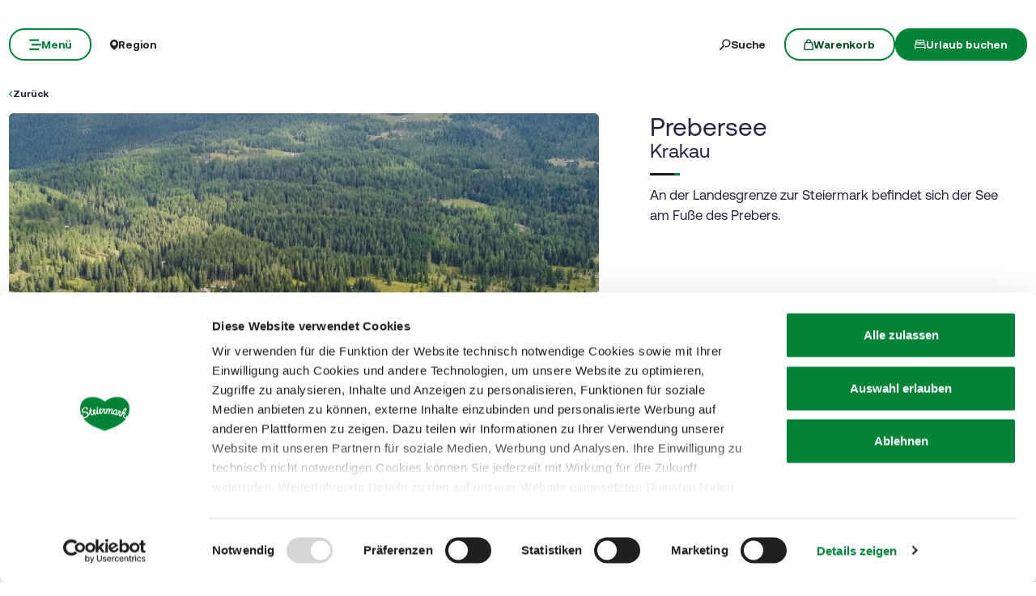

--- FILE ---
content_type: text/html; charset=UTF-8
request_url: https://www.steiermark.com/de/Murau/Urlaub-planen/Ausflugsziele/Prebersee_isd_326670
body_size: 37743
content:
<!doctype html>
<html lang="de">
<head>
    <meta http-equiv="X-UA-Compatible" content="IE=edge">
    <meta charset="UTF-8">

                                        <title>Prebersee in Krakau | Murau</title>
            <meta name="description" content="An der Landesgrenze zur Steiermark befindet sich der See am Fuße des Prebers." />

            <link rel="canonical" href="https://www.steiermark.com/de/Murau/Urlaub-planen/Ausflugsziele/Prebersee_isd_326670">
            
<link rel="alternate" hreflang="x-default" href="https://www.steiermark.com/de/Murau/Urlaub-planen/Ausflugsziele/Prebersee_isd_326670" />
<link rel="alternate" hreflang="de" href="https://www.steiermark.com/de/Murau/Urlaub-planen/Ausflugsziele/Prebersee_isd_326670" />
<link rel="alternate" hreflang="en" href="https://www.steiermark.com/en/Murau/Plan-your-holidays/Excursion-destinations/Prebersee_isd_326670" />

            

<!-- OPEN GRAPH -->
<meta property="og:title" content="Prebersee in Krakau | Murau" />
<meta property="og:description" content="An der Landesgrenze zur Steiermark befindet sich der See am Fuße des Prebers." />
<meta property="og:image" content="https://www.steiermark.com/deskline/infrastruktur/objekte/Prebersee_326670/5867115/image-thumb__5867115__slider-main/prebersee_53301437.3945a386.jpg" />
<meta property="og:image:secure_url" content="https://www.steiermark.com/deskline/infrastruktur/objekte/Prebersee_326670/5867115/image-thumb__5867115__slider-main/prebersee_53301437.3945a386.jpg" />
<meta property="og:image" content="https://www.steiermark.com/deskline/infrastruktur/objekte/Prebersee_326670/5867115/image-thumb__5867115__slider-main/prebersee_53301437.3945a386.jpg" />
<meta property="og:image:secure_url" content="https://www.steiermark.com/deskline/infrastruktur/objekte/Prebersee_326670/5867115/image-thumb__5867115__slider-main/prebersee_53301437.3945a386.jpg" />
<meta property="og:image" content="https://www.steiermark.com/deskline/infrastruktur/objekte/Prebersee_326670/5867116/image-thumb__5867116__slider-main/prebersee-von-oben_53301438.d270852e.jpg" />
<meta property="og:image:secure_url" content="https://www.steiermark.com/deskline/infrastruktur/objekte/Prebersee_326670/5867116/image-thumb__5867116__slider-main/prebersee-von-oben_53301438.d270852e.jpg" />
<meta property="og:image" content="https://www.steiermark.com/deskline/infrastruktur/objekte/Prebersee_326670/5867117/image-thumb__5867117__slider-main/prebersee-fruhling_53301439.244b28b4.jpg" />
<meta property="og:image:secure_url" content="https://www.steiermark.com/deskline/infrastruktur/objekte/Prebersee_326670/5867117/image-thumb__5867117__slider-main/prebersee-fruhling_53301439.244b28b4.jpg" />
<meta property="og:image" content="https://www.steiermark.com/deskline/infrastruktur/objekte/Prebersee_326670/5867118/image-thumb__5867118__slider-main/prebersee-schutzgebiet_53301440.e4fd3f3c.jpg" />
<meta property="og:image:secure_url" content="https://www.steiermark.com/deskline/infrastruktur/objekte/Prebersee_326670/5867118/image-thumb__5867118__slider-main/prebersee-schutzgebiet_53301440.e4fd3f3c.jpg" />
<meta property="og:url" content="https://www.steiermark.com/de/Murau/Urlaub-planen/Ausflugsziele/Prebersee_isd_326670" />
<meta property="og:type" content="website" />
<!-- /OPEN GRAPH -->


        
        <meta charset="UTF-8">

<script data-cookieconsent="ignore">_config = {};</script>

<meta name="format-detection" content="telephone=no"/>

<link rel="apple-touch-icon" sizes="152x152" href="/static/img/favicons/apple-touch-icon-152x152.png">
<link rel="apple-touch-icon" sizes="180x180" href="/static/img/favicons/apple-touch-icon-180x180.png">
<link rel="icon" type="image/png" href="/static/img/favicons/favicon-32x32.png" sizes="32x32">
<link rel="icon" type="image/png" href="/static/img/favicons/android-chrome-192x192.png" sizes="192x192">
<link rel="icon" type="image/png" href="/static/img/favicons/favicon-96x96.png" sizes="96x96">
<link rel="manifest" href="/manifest.json">
<link rel="mask-icon" href="/static/img/favicons/safari-pinned-tab.svg">


<script data-cookieconsent="ignore">
    window.onload = function() {
        var image = document.getElementById('CybotCookiebotDialogPoweredbyImage');
        if(image){
            image.setAttribute('width', '100');
            image.setAttribute('height', '100');
        }
    };
</script>




<meta name="viewport" content="width=device-width, initial-scale=1.0">








                                






    <link rel="preload" as="font" type="font/woff2" href="/dist/build/assets/fonts/Aeonik-Bold-l0sNRNKZ.js" crossorigin="anonymous">
    <link rel="preload" as="font" type="font/woff2" href="/dist/build/assets/fonts/Aeonik-Regular-l0sNRNKZ.js" crossorigin="anonymous">
    <link rel="preload" as="font" type="font/woff2" href="/dist/build/assets/fonts/Aeonik-Medium-l0sNRNKZ.js" crossorigin="anonymous">

    <link rel="stylesheet" href="/dist/build/css/libs-DoiPggaH.css">

<style>@charset "UTF-8";:root{--color-primary: #028337;--color-secondary: #222;--color-text-default: #28243F;--color-text-half-muted: #58556A;--color-text-muted: #9F9EAA;--color-secondary-button: var(--color-secondary);--color-default: #2D343E;--color-white: #FFF;--color-light-grey: #CECECE;--color-dark-grey: #393939;--color-light-grey-1: #D9D9D9;--color-light-grey-2: #EFEBEC;--color-grey: #838383;--color-dark: #222;--color-dark-bg:#151414;--color-light-green: #B3DAC3;--color-success: #028337;--color-info: #1238D9;--color-warning: #BA6000;--color-info-blue: #17A2B8;--color-danger: #990202;--color-yellow:#E3A314;--color-blue:#148EBE;--color-purple:#535775;--color-green:#A2BB0C;--color-red:#B3403F;--color-yellow-dark: #b48110;--color-blue-dark: #0f6c90;--color-purple-dark: #393c51;--color-green-dark: #7b8e09;--color-red-dark: #822e2e;--color-primary-contrast: #FFF;--color-primary-light-contrast: #FFF;--color-secondary-contrast: #FFF;--color-success-contrast: #FFF;--color-info-contrast: var(--color-text-default);--color-warning-contrast: var(--color-text-default);--color-danger-contrast: #FFF;--color-light-contrast: var(--color-text-default);--color-dark-contrast: #FFF;--color-white-contrast: var(--color-text-default);--color-default-contrast: #FFF;--color-primary-dark: #014F21;--color-primary-dark-light: #02682c;--color-secondary-dark: #181818;--color-success-dark: #12862B;--color-info-dark: #967102;--color-warning-dark: #967102;--color-danger-dark: #cc2333;--color-light-dark: #003610;--color-dark-dark: #fff;--color-white-dark: #202020;--color-default-dark: #1f232a;--color-primary-light: #A2BB0C;--color-primary-light-middle: #02953f;--color-primary-light-light: #03b54c;--color-secondary-light: #3C3C3C;--color-success-light: #1EE048;--color-info-light: #FBBD03;--color-warning-light: #FBBD03;--color-danger-light: #e15260;--color-light-light: #fff;--color-dark-light: #687F96;--color-white-light: #FFF;--color-default-light: #3b4552;--body-bg-color: #FFF;--border-radius-sm: .3125rem ;--border-radius-default: .5rem ;--border-radius-lg: .625rem ;--border-radius-xl: 1.5625rem ;--border-radius-xxl: 3.125rem ;--border-radius-round: 50%;--font-default: "Aeonik-Regular", sans-serif;--font-default-medium: "Aeonik-Medium", sans-serif;--font-default-bold: "Aeonik-Bold", sans-serif;--font-weight-default: 400;--font-weight-medium: 500;--font-weight-bold: 700;--font-size-default: 1.125rem ;--line-height-default: calc(26/18);--font-size-lg: 1.5rem ;--line-height-lg: calc(32/24);--font-size-sm: .875rem ;--line-height-sm: calc(18/14);--font-size-desc: .75rem ;--line-height-desc: calc(17/12);--font-size-h1-big: 6.25rem ;--line-height-h1-big: 1 ;--font-size-h1: 4.0625rem ;--line-height-h1: 1 ;--font-size-h2: 2.625rem ;--line-height-h2: 1.09375 ;--font-size-h3: 2rem ;--line-height-h3: calc(46/42);--font-size-h4: 1.875rem ;--line-height-h4: 1.1 ;--font-size-h5: 1.5rem ;--line-height-h5: calc(26/24);--font-size-h6: 1.125rem ;--line-height-h6: calc(20/18);--font-size-default-mobile: 1rem ;--line-height-default-mobile: 1.25 ;--font-size-lg-mobile: 1.25rem ;--line-height-lg-mobile: 1.3 ;--font-size-sm-mobile: .875rem ;--line-height-sm-mobile: calc(18/14);--font-size-desc-mobile: .75rem ;--line-height-desc-mobile: calc(16/12);--font-size-h1-mobile-big: 3rem ;--line-height-h1-mobile-big: 1 ;--font-size-h1-mobile: 2.5rem ;--line-height-h1-mobile: 1 ;--font-size-h2-mobile: 1.875rem ;--line-height-h2-mobile: 1 ;--font-size-h3-mobile: 1.5625rem ;--line-height-h3-mobile: 1.24 ;--font-size-h4-mobile: 1.375rem ;--line-height-h4-mobile: calc(24/22);--font-size-h5-mobile: 1.25rem ;--line-height-h5-mobile: 1 ;--font-size-h6-mobile: 1rem ;--line-height-h6-mobile: 1.125 ;--gutter-width: 1.25rem ;--table-thead-bg-color: #E6F3EB;--table-tbody-border-color: var(--color-light-green);--box-shadow-default: .625rem .625rem 3.125rem 0 rgba(50, 60, 70, .2);--box-shadow-center: 0 0 1.875rem 0px rgba(50, 60, 70, .2);--background-gradient-portrait: linear-gradient(180deg, rgba(0, 0, 0, 0) 0%, rgba(0, 0, 0, .4) 51%, rgba(0, 0, 0, 1) 100%);--background-gradient-landscape: linear-gradient(180deg, rgba(0, 0, 0, 0) 10%, rgba(0, 0, 0, .3) 50%, rgba(0, 0, 0, .9) 100%);--background-gradient-square--big: linear-gradient(180deg, rgba(0, 0, 0, 0) 10%, rgba(0, 0, 0, .3) 50%, rgba(0, 0, 0, .9) 100%);--background-gradient-square: linear-gradient(180deg, rgba(0, 0, 0, 0) 0%,rgba(0, 0, 0, 1) 100%);--background-gradient-circle: radial-gradient(circle, rgba(0, 0, 0, .55) 10.54%, rgba(0, 0, 0, .8) 92.51%)}@font-face{font-family:iconfont;font-display:block;src:url(/static/icons/font/iconfont.woff2?a0b9dc028e15446f8fbf0bf9f4c01b30) format("woff2")}.icon{display:inline-block;speak:none;font-style:normal;font-weight:400;line-height:1;text-rendering:auto;-webkit-font-smoothing:antialiased;-moz-osx-font-smoothing:grayscale;transform:translate(0)}.icon:before{font-family:iconfont!important;font-style:normal;font-weight:400!important;vertical-align:top}.icon-zoom:before{content:""}.icon-youtube:before{content:""}.icon-youtube-outline:before{content:""}.icon-whatsapp:before{content:""}.icon-wellness:before{content:""}.icon-webcams:before{content:""}.icon-weather:before{content:""}.icon-water:before{content:""}.icon-water-temperature:before{content:""}.icon-water-quality:before{content:""}.icon-voucher:before{content:""}.icon-upload:before{content:""}.icon-umbrella:before{content:""}.icon-u-style:before{content:""}.icon-twitter:before{content:""}.icon-tv:before{content:""}.icon-traffic:before{content:""}.icon-toilet:before{content:""}.icon-tiktok:before{content:""}.icon-tiktok-outline:before{content:""}.icon-theatre:before{content:""}.icon-theater:before{content:""}.icon-tag:before{content:""}.icon-strong-electricity:before{content:""}.icon-star:before{content:""}.icon-star-filled:before{content:""}.icon-stage:before{content:""}.icon-speech-bubble:before{content:""}.icon-smartphone:before{content:""}.icon-sightseeing:before{content:""}.icon-shoe:before{content:""}.icon-search:before{content:""}.icon-route-start:before{content:""}.icon-route-end:before{content:""}.icon-register:before{content:""}.icon-recycle-bin:before{content:""}.icon-presentation:before{content:""}.icon-plus:before{content:""}.icon-plus-thin:before{content:""}.icon-play:before{content:""}.icon-play-round:before{content:""}.icon-pinterest:before{content:""}.icon-pinterest-outline:before{content:""}.icon-pin:before{content:""}.icon-pin-regions:before{content:""}.icon-picture-portrait:before{content:""}.icon-picture-landscape:before{content:""}.icon-phone:before{content:""}.icon-phone-round:before{content:""}.icon-pen:before{content:""}.icon-pause:before{content:""}.icon-path-partially-open:before{content:""}.icon-path-open:before{content:""}.icon-path-open-not-prepared:before{content:""}.icon-path-in-preparation:before{content:""}.icon-path-closed:before{content:""}.icon-parliament:before{content:""}.icon-parking:before{content:""}.icon-mountain:before{content:""}.icon-minus:before{content:""}.icon-menu:before{content:""}.icon-map:before{content:""}.icon-map-pin:before{content:""}.icon-mail:before{content:""}.icon-login:before{content:""}.icon-list:before{content:""}.icon-linkedin:before{content:""}.icon-linkedin-outline:before{content:""}.icon-link:before{content:""}.icon-link-outline:before{content:""}.icon-link-external:before{content:""}.icon-instagram:before{content:""}.icon-instagram-outline:before{content:""}.icon-infrastructure:before{content:""}.icon-info:before{content:""}.icon-house:before{content:""}.icon-hiking:before{content:""}.icon-heart:before{content:""}.icon-heart-outline:before{content:""}.icon-hat:before{content:""}.icon-gastronomy:before{content:""}.icon-flower:before{content:""}.icon-fax:before{content:""}.icon-facebook:before{content:""}.icon-facebook-outline:before{content:""}.icon-eye:before{content:""}.icon-expand:before{content:""}.icon-email:before{content:""}.icon-elements:before{content:""}.icon-electricity:before{content:""}.icon-download:before{content:""}.icon-dot:before{content:""}.icon-distance:before{content:""}.icon-difficulty:before{content:""}.icon-delete:before{content:""}.icon-cutlery:before{content:""}.icon-credit-card:before{content:""}.icon-corona:before{content:""}.icon-cocktail:before{content:""}.icon-close:before{content:""}.icon-close-thin:before{content:""}.icon-clock:before{content:""}.icon-cinema:before{content:""}.icon-checkmark:before{content:""}.icon-checkmark-outline:before{content:""}.icon-check:before{content:""}.icon-cart:before{content:""}.icon-calendar:before{content:""}.icon-bike:before{content:""}.icon-bed:before{content:""}.icon-bankett:before{content:""}.icon-baggage:before{content:""}.icon-badge:before{content:""}.icon-arrow-right:before{content:""}.icon-arrow-long:before{content:""}.icon-arrow-left:before{content:""}.icon-arrow-down:before{content:""}.icon-addthis:before{content:""}:root{--icon-zoom: "";--icon-youtube: "";--icon-youtube-outline: "";--icon-whatsapp: "";--icon-wellness: "";--icon-webcams: "";--icon-weather: "";--icon-water: "";--icon-water-temperature: "";--icon-water-quality: "";--icon-voucher: "";--icon-upload: "";--icon-umbrella: "";--icon-u-style: "";--icon-twitter: "";--icon-tv: "";--icon-traffic: "";--icon-toilet: "";--icon-tiktok: "";--icon-tiktok-outline: "";--icon-theatre: "";--icon-theater: "";--icon-tag: "";--icon-strong-electricity: "";--icon-star: "";--icon-star-filled: "";--icon-stage: "";--icon-speech-bubble: "";--icon-smartphone: "";--icon-sightseeing: "";--icon-shoe: "";--icon-search: "";--icon-route-start: "";--icon-route-end: "";--icon-register: "";--icon-recycle-bin: "";--icon-presentation: "";--icon-plus: "";--icon-plus-thin: "";--icon-play: "";--icon-play-round: "";--icon-pinterest: "";--icon-pinterest-outline: "";--icon-pin: "";--icon-pin-regions: "";--icon-picture-portrait: "";--icon-picture-landscape: "";--icon-phone: "";--icon-phone-round: "";--icon-pen: "";--icon-pause: "";--icon-path-partially-open: "";--icon-path-open: "";--icon-path-open-not-prepared: "";--icon-path-in-preparation: "";--icon-path-closed: "";--icon-parliament: "";--icon-parking: "";--icon-mountain: "";--icon-minus: "";--icon-menu: "";--icon-map: "";--icon-map-pin: "";--icon-mail: "";--icon-login: "";--icon-list: "";--icon-linkedin: "";--icon-linkedin-outline: "";--icon-link: "";--icon-link-outline: "";--icon-link-external: "";--icon-instagram: "";--icon-instagram-outline: "";--icon-infrastructure: "";--icon-info: "";--icon-house: "";--icon-hiking: "";--icon-heart: "";--icon-heart-outline: "";--icon-hat: "";--icon-gastronomy: "";--icon-flower: "";--icon-fax: "";--icon-facebook: "";--icon-facebook-outline: "";--icon-eye: "";--icon-expand: "";--icon-email: "";--icon-elements: "";--icon-electricity: "";--icon-download: "";--icon-dot: "";--icon-distance: "";--icon-difficulty: "";--icon-delete: "";--icon-cutlery: "";--icon-credit-card: "";--icon-corona: "";--icon-cocktail: "";--icon-close: "";--icon-close-thin: "";--icon-clock: "";--icon-cinema: "";--icon-checkmark: "";--icon-checkmark-outline: "";--icon-check: "";--icon-cart: "";--icon-calendar: "";--icon-bike: "";--icon-bed: "";--icon-bankett: "";--icon-baggage: "";--icon-badge: "";--icon-arrow-right: "";--icon-arrow-long: "";--icon-arrow-left: "";--icon-arrow-down: "";--icon-addthis: ""}@font-face{font-family:Aeonik-Regular;font-style:normal;font-weight:400;font-display:swap;src:url(/dist/build/Aeonik-Regular-DqpFhZM3.woff2) format("woff2")}@font-face{font-family:Aeonik-Medium;font-style:normal;font-weight:500;font-display:swap;src:url(/dist/build/Aeonik-Medium-Sqfrp_x6.woff2) format("woff2")}@font-face{font-family:Aeonik-Bold;font-style:normal;font-weight:700;font-display:swap;src:url(/dist/build/Aeonik-Bold-wM9LvE64.woff2) format("woff2")}a,a:hover,a:focus{color:inherit;text-decoration:none}textarea{resize:vertical}label{font-weight:400;margin-bottom:0}ul,ol,dl{margin-bottom:0}dt{font-weight:400}*::-moz-selection{color:#fff;background-color:var(--color-primary)}*::selection{color:#fff;background-color:var(--color-primary)}video{background:#000}figcaption{color:var(--color-dark-grey);font-size:.75rem;margin-top:.3125rem}.table-responsive{content-visibility:auto}.wysiwyg table{border:none;border-radius:var(--border-radius-default);border-collapse:separate!important;border-spacing:0}.wysiwyg thead{background-color:var(--table-thead-bg-color);color:var(--color-text-default)}.wysiwyg thead>tr td,.wysiwyg thead>tr th{border:none;border-right:.0625rem solid var(--color-white);font-family:var(--font-default-bold)}.wysiwyg thead>tr td:first-child,.wysiwyg thead>tr th:first-child{border-top-left-radius:var(--border-radius-default)}.wysiwyg thead>tr td:last-child,.wysiwyg thead>tr th:last-child{border-top-right-radius:var(--border-radius-default);border-right:none}.wysiwyg tbody tr td{border-right:1px solid var(--table-tbody-border-color);border-bottom:1px solid var(--table-tbody-border-color)}.wysiwyg tbody tr td:first-child{border-left:1px solid var(--table-tbody-border-color)}.wysiwyg td,.wysiwyg th{padding:.9375rem 1.25rem}.wysiwyg table:has(:not(tfoot)) tbody tr:last-child td:first-child{border-bottom-left-radius:var(--border-radius-default)}.wysiwyg table:has(:not(tfoot)) tbody tr:last-child td:last-child{border-bottom-right-radius:var(--border-radius-default)}.wysiwyg table:has(tfoot) tbody tr:last-child td:first-child{border-bottom-left-radius:var(--border-radius-default)}.wysiwyg table:has(tfoot) tbody tr:last-child td:last-child{border-bottom-right-radius:var(--border-radius-default)}.increased-click-area-sm{padding:.125rem!important;margin:-.125rem!important}.increased-click-area{padding:.25rem;margin:-.25rem}.increased-click-area-md{padding:.5rem!important;margin:-.5rem!important}html{-ms-overflow-style:scrollbar}body{position:relative;background-color:var(--body-bg-color)}.body--freezed{overflow:hidden}body.no-hero #main-content{padding-top:140px;position:relative}.main-content--no-hero-small{padding-top:7.375rem}body{color:var(--color-text-default);font-family:var(--font-default);font-size:var(--font-size-default);word-break:break-word}.font-default{font-family:var(--font-default);font-weight:var(--font-default-weight)}b,strong,.strong,.font-default-bold{font-family:var(--font-default-bold);font-weight:var(--font-weight-bold)}h1,h2,h3,h4,h5,h6,.h1,.h2,.h3,.h4,.h5,.h6{margin-top:0;display:block;color:inherit;font-family:var(--font-default);font-weight:var(--font-default-weight)}h1,.h1{font-size:var(--font-size-h1-mobile);line-height:var(--line-height-h1-mobile)}.hero-full-height__title{font-size:var(--font-size-h1-mobile-big);line-height:var(--line-height-h1-mobile-big)}h2,.h2{font-size:var(--font-size-h2-mobile);line-height:var(--line-height-h2-mobile)}h3,.h3{font-size:var(--font-size-h3-mobile);line-height:var(--line-height-h3-mobile)}h4,.h4{font-size:var(--font-size-h4-mobile);line-height:var(--line-height-h4-mobile)}h5,.h5{font-size:var(--font-size-h5-mobile);line-height:var(--line-height-h5-mobile);font-family:var(--font-default-bold);font-weight:var(--font-weight-bold)}h6,.h6{font-size:var(--font-size-h6-mobile);line-height:var(--line-height-h6-mobile);font-family:var(--font-default-bold);font-weight:var(--font-weight-bold)}table{word-break:initial}:root{--container-max-width: 108.5rem ;--container-md-max-width: 90.75rem ;--container-sm-max-width: 72.625rem ;--container-narrow-max-width: 54.5rem ;--container-overlay-max-width: 68.75rem }.container.container{width:100%;padding-left:.9375rem;padding-right:.9375rem;max-width:var(--container-max-width)}.container.container-sm{max-width:var(--container-sm-max-width)}.container.container-md{max-width:var(--container-md-max-width)}.container.container-narrow{max-width:var(--container-narrow-max-width)}.container.container-overlay{max-width:var(--container-overlay-max-width)}.top-navbar{height:40px}.top-navbar__container{position:relative;z-index:10;box-shadow:0 0 .625rem #323c4633}.top-navbar-btn{font-size:var(--font-size-sm);line-height:1.3333333333;background:var(--color-white);color:var(--color-dark);display:flex;align-items:center;justify-content:center;gap:.625rem;font-family:var(--font-default-bold);font-weight:var(--font-weight-bold);border:2px solid var(--color-white);height:40px}.top-navbar-search-btn{position:relative}.top-navbar-search-btn:after{position:absolute;content:"";right:0;top:50%;transform:translateY(-50%);height:1rem;width:1px;background-color:var(--color-grey)}.top-navbar-btn.top-navbar-btn--primary{background:var(--color-primary);color:var(--color-white);border:2px solid var(--color-primary)}.main-header{position:fixed;top:0;left:0;right:0;z-index:9}.main-navbar{height:100px;padding-top:1.875rem;padding-bottom:1.875rem;width:100%;background-color:transparent;transition:background-color .3s ease-in-out}.no-hero .main-header .main-navbar,.main-header.is-affix .main-navbar,.main-header.not-is-affix .main-navbar{background-color:var(--color-white)}.nav-overlay-open .main-header .main-navbar,.nav-overlay-open .main-header.is-affix .main-navbar,.nav-overlay-open .main-header.not-is-affix .main-navbar{background-color:var(--color-dark)}.nav-overlay-open .main-header .main-navbar .main-navbar-menu-btn,.nav-overlay-open .main-header.is-affix .main-navbar .main-navbar-menu-btn,.nav-overlay-open .main-header.not-is-affix .main-navbar .main-navbar-menu-btn{background-color:transparent;color:var(--color-white);border:2px solid var(--color-white);transition:all .3s ease-in-out}.nav-overlay-open .main-header .main-navbar .main-navbar-menu-btn:hover,.nav-overlay-open .main-header.is-affix .main-navbar .main-navbar-menu-btn:hover,.nav-overlay-open .main-header.not-is-affix .main-navbar .main-navbar-menu-btn:hover{background-color:var(--color-white);border-color:var(--color-white);color:var(--color-primary-dark)}.nav-overlay-open .main-header .main-navbar .main-navbar-menu-btn:focus,.nav-overlay-open .main-header .main-navbar .main-navbar-menu-btn:focus-visible,.nav-overlay-open .main-header.is-affix .main-navbar .main-navbar-menu-btn:focus,.nav-overlay-open .main-header.is-affix .main-navbar .main-navbar-menu-btn:focus-visible,.nav-overlay-open .main-header.not-is-affix .main-navbar .main-navbar-menu-btn:focus,.nav-overlay-open .main-header.not-is-affix .main-navbar .main-navbar-menu-btn:focus-visible{outline:1px solid var(--color-white);outline-offset:.25rem}.nav-overlay-open .main-header .main-navbar .main-navbar-region-btn,.nav-overlay-open .main-header .main-navbar .main-navbar-search-btn,.nav-overlay-open .main-header.is-affix .main-navbar .main-navbar-region-btn,.nav-overlay-open .main-header.is-affix .main-navbar .main-navbar-search-btn,.nav-overlay-open .main-header.not-is-affix .main-navbar .main-navbar-region-btn,.nav-overlay-open .main-header.not-is-affix .main-navbar .main-navbar-search-btn{color:var(--color-white)}.nav-overlay-open .main-header .main-navbar .main-navbar-region-btn:hover,.nav-overlay-open .main-header .main-navbar .main-navbar-search-btn:hover,.nav-overlay-open .main-header.is-affix .main-navbar .main-navbar-region-btn:hover,.nav-overlay-open .main-header.is-affix .main-navbar .main-navbar-search-btn:hover,.nav-overlay-open .main-header.not-is-affix .main-navbar .main-navbar-region-btn:hover,.nav-overlay-open .main-header.not-is-affix .main-navbar .main-navbar-search-btn:hover{color:var(--color-primary)}.nav-overlay-open .main-header .main-navbar .main-navbar-region-btn:focus,.nav-overlay-open .main-header .main-navbar .main-navbar-region-btn:focus-visible,.nav-overlay-open .main-header .main-navbar .main-navbar-search-btn:focus,.nav-overlay-open .main-header .main-navbar .main-navbar-search-btn:focus-visible,.nav-overlay-open .main-header.is-affix .main-navbar .main-navbar-region-btn:focus,.nav-overlay-open .main-header.is-affix .main-navbar .main-navbar-region-btn:focus-visible,.nav-overlay-open .main-header.is-affix .main-navbar .main-navbar-search-btn:focus,.nav-overlay-open .main-header.is-affix .main-navbar .main-navbar-search-btn:focus-visible,.nav-overlay-open .main-header.not-is-affix .main-navbar .main-navbar-region-btn:focus,.nav-overlay-open .main-header.not-is-affix .main-navbar .main-navbar-region-btn:focus-visible,.nav-overlay-open .main-header.not-is-affix .main-navbar .main-navbar-search-btn:focus,.nav-overlay-open .main-header.not-is-affix .main-navbar .main-navbar-search-btn:focus-visible{outline:1px solid var(--color-white)}.nav-overlay-open .main-header .main-navbar .main-navbar-cart-btn,.nav-overlay-open .main-header.is-affix .main-navbar .main-navbar-cart-btn,.nav-overlay-open .main-header.not-is-affix .main-navbar .main-navbar-cart-btn{border-color:var(--color-white)}.nav-overlay-open .main-header .main-navbar .main-navbar-cart-btn:hover,.nav-overlay-open .main-header.is-affix .main-navbar .main-navbar-cart-btn:hover,.nav-overlay-open .main-header.not-is-affix .main-navbar .main-navbar-cart-btn:hover{border-color:var(--color-light-grey)}.nav-overlay-open .main-header .main-navbar .main-navbar-cart-btn:focus,.nav-overlay-open .main-header .main-navbar .main-navbar-cart-btn:focus-visible,.nav-overlay-open .main-header.is-affix .main-navbar .main-navbar-cart-btn:focus,.nav-overlay-open .main-header.is-affix .main-navbar .main-navbar-cart-btn:focus-visible,.nav-overlay-open .main-header.not-is-affix .main-navbar .main-navbar-cart-btn:focus,.nav-overlay-open .main-header.not-is-affix .main-navbar .main-navbar-cart-btn:focus-visible{color:var(--color-white)}.btn.main-navbar-btn{font-size:var(--font-size-default);padding:.9375rem 1.875rem}.main-navbar__container{display:grid;grid-template-columns:1fr auto 1fr;z-index:10}.main-navbar__brand{height:auto;width:auto;max-height:3.75rem}.main-navbar__left{display:flex;align-items:center;justify-content:flex-start}.main-navbar__right{display:flex;align-items:center;justify-content:flex-end}.main-navbar-menu-btn{background-color:transparent;color:var(--color-white);border:2px solid var(--color-white);transition:all .3s ease-in-out}.main-navbar-menu-btn:hover{background-color:var(--color-white);border-color:var(--color-white);color:var(--color-primary-dark)}.main-navbar-menu-btn:focus,.main-navbar-menu-btn:focus-visible{outline:1px solid var(--color-white);outline-offset:.25rem}.main-navbar-region-btn,.main-navbar-search-btn{color:var(--color-white)}.main-navbar-region-btn:hover,.main-navbar-region-btn:focus,.main-navbar-region-btn:focus-visible,.main-navbar-search-btn:hover,.main-navbar-search-btn:focus,.main-navbar-search-btn:focus-visible{color:var(--color-primary)}.main-navbar-cart-btn{background-color:var(--color-white);color:var(--color-primary-dark);border:2px solid var(--color-white);transition:all .3s ease-in-out}.main-navbar-cart-btn:hover{background-color:var(--color-light-grey);border-color:var(--color-light-grey);color:var(--color-primary-dark)}.main-navbar-cart-btn:focus,.main-navbar-cart-btn:focus-visible{outline:1px solid var(--color-white);outline-offset:.25rem}.no-hero .main-header .main-navbar-menu-btn,.main-header.is-affix .main-navbar-menu-btn,.main-header.not-is-affix .main-navbar-menu-btn{color:var(--color-primary);border-color:var(--color-primary)}.no-hero .main-header .main-navbar-menu-btn:hover,.main-header.is-affix .main-navbar-menu-btn:hover,.main-header.not-is-affix .main-navbar-menu-btn:hover{background-color:var(--color-primary-dark);border-color:var(--color-primary-dark);color:var(--color-white)}.no-hero .main-header .main-navbar-menu-btn:focus,.no-hero .main-header .main-navbar-menu-btn:focus-visible,.main-header.is-affix .main-navbar-menu-btn:focus,.main-header.is-affix .main-navbar-menu-btn:focus-visible,.main-header.not-is-affix .main-navbar-menu-btn:focus,.main-header.not-is-affix .main-navbar-menu-btn:focus-visible{outline:1px solid var(--color-primary);outline-offset:.25rem}.no-hero .main-header .main-navbar-region-btn,.no-hero .main-header .main-navbar-search-btn,.main-header.is-affix .main-navbar-region-btn,.main-header.is-affix .main-navbar-search-btn,.main-header.not-is-affix .main-navbar-region-btn,.main-header.not-is-affix .main-navbar-search-btn{position:relative;color:var(--color-dark)}.no-hero .main-header .main-navbar-region-btn:hover,.no-hero .main-header .main-navbar-region-btn:focus,.no-hero .main-header .main-navbar-region-btn:focus-visible,.no-hero .main-header .main-navbar-search-btn:hover,.no-hero .main-header .main-navbar-search-btn:focus,.no-hero .main-header .main-navbar-search-btn:focus-visible,.main-header.is-affix .main-navbar-region-btn:hover,.main-header.is-affix .main-navbar-region-btn:focus,.main-header.is-affix .main-navbar-region-btn:focus-visible,.main-header.is-affix .main-navbar-search-btn:hover,.main-header.is-affix .main-navbar-search-btn:focus,.main-header.is-affix .main-navbar-search-btn:focus-visible,.main-header.not-is-affix .main-navbar-region-btn:hover,.main-header.not-is-affix .main-navbar-region-btn:focus,.main-header.not-is-affix .main-navbar-region-btn:focus-visible,.main-header.not-is-affix .main-navbar-search-btn:hover,.main-header.not-is-affix .main-navbar-search-btn:focus,.main-header.not-is-affix .main-navbar-search-btn:focus-visible{color:var(--color-primary)}.no-hero .main-header .main-navbar-cart-btn,.main-header.is-affix .main-navbar-cart-btn,.main-header.not-is-affix .main-navbar-cart-btn{border-color:var(--color-primary)}.no-hero .main-header .main-navbar-cart-btn:hover,.main-header.is-affix .main-navbar-cart-btn:hover,.main-header.not-is-affix .main-navbar-cart-btn:hover{background-color:var(--color-primary-dark);border-color:var(--color-primary-dark);color:var(--color-white)}.no-hero .main-header .main-navbar-cart-btn:focus,.no-hero .main-header .main-navbar-cart-btn:focus-visible,.main-header.is-affix .main-navbar-cart-btn:focus,.main-header.is-affix .main-navbar-cart-btn:focus-visible,.main-header.not-is-affix .main-navbar-cart-btn:focus,.main-header.not-is-affix .main-navbar-cart-btn:focus-visible{outline:1px solid var(--color-primary);outline-offset:.25rem}.main-navbar__brand--standard{display:inline}.main-navbar__brand--positive{display:none}.nav-overlay-open .main-navbar__brand--standard{display:inline!important}.nav-overlay-open .main-navbar__brand--positive{display:none!important}.navbar-logo-positive:not(.nav-overlay-open) .main-navbar__brand--positive{display:inline}.navbar-logo-positive:not(.nav-overlay-open) .main-navbar__brand--standard{display:none}.no-hero:not(.nav-overlay-open) .main-navbar__brand--positive,.nav-affix:not(.nav-overlay-open) .main-navbar__brand--positive,.nav-not-affix:not(.nav-overlay-open) .main-navbar__brand--positive{display:inline}.no-hero:not(.nav-overlay-open) .main-navbar__brand--standard,.nav-affix:not(.nav-overlay-open) .main-navbar__brand--standard,.nav-not-affix:not(.nav-overlay-open) .main-navbar__brand--standard{display:none}.main-navbar__center:not(:has(.main-navbar__brand--positive)) .main-navbar__brand--standard{display:inline}.main-navbar__center:not(:has(.main-navbar__brand--positive)) .main-navbar__brand--positive{display:none}body:not(.navbar-logo-positive):not(.nav-affix):not(.nav-not-affix):not(.no-hero) .main-navbar__brand--standard{display:inline}body:not(.navbar-logo-positive):not(.nav-affix):not(.nav-not-affix):not(.no-hero) .main-navbar__brand--positive{display:none}.main-nav{position:fixed;width:100%;top:0;left:-100%;bottom:0;padding-top:160px;padding-bottom:3.125rem;background:var(--color-dark);color:var(--color-white);transition:transform .4s ease-in-out;pointer-events:none;visibility:hidden}.main-nav.is-active{transform:translate(100%);pointer-events:auto;visibility:visible}.main-nav__container{position:relative;height:100%;overflow-y:auto;overflow-x:hidden}.main-nav__link{display:flex;align-items:center;gap:1rem;width:fit-content;transition:opacity .2s ease-in-out;background:none;border:none;text-align:start;padding:0}.main-nav__link-icon{font-size:1rem;line-height:1}.main-nav__link-icon.icon-arrow-nav{font-size:.8125rem}.main-nav__link-text{position:relative;line-height:1;transition:padding-left .2s ease-in-out}.main-nav__link-text:before{content:"";position:absolute;top:0;left:0;height:100%;width:.25rem;background-color:var(--color-primary);transform:scaleX(0);transition:transform .1s ease-in-out;transform-origin:bottom left}.main-nav__item:hover>.main-nav__link,.main-nav__link.is-active{opacity:1}.main-nav__item>.main-nav__link:not(.is-active)>.main-nav__link-text:after{content:"";position:absolute;bottom:-.25rem;left:0;width:100%;height:.25rem;background-color:var(--color-primary);transform:scaleX(0);transition:transform .3s ease-in-out;transform-origin:bottom left}.main-nav__link.is-active .main-nav__link-text:before{transform:scaleX(1)}.main-nav__link.is-active .main-nav__link-text{padding-left:.9375rem}.main-nav__link-icon{color:var(--color-primary);transition:transform .2s ease-in-out}.main-nav__list{position:absolute;top:0;transition:opacity .2s ease-in-out}.main-nav__list.main-nav__list--level-0{width:calc(100% - 1.875rem)}.main-nav__list.main-nav__list--level-0 .main-nav__item{font-size:1.875rem;line-height:1}.main-nav__list.main-nav__list--level-0 .main-nav__item+.main-nav__item{margin-top:2.5rem}.main-nav__list.main-nav__list--level-0.is-active{transform:translate(0)}.main-nav__list.main-nav__list--level-0.is-active .main-nav__link{opacity:1}.main-nav__list.main-nav__list--level-1{position:absolute;top:3.125rem;left:100vw;width:100%;display:none;pointer-events:none}.main-nav__list.main-nav__list--level-1 .main-nav__item{font-size:1.5625rem;line-height:1}.main-nav__list.main-nav__list--level-1 .main-nav__item+.main-nav__item{margin-top:1.875rem}.main-nav__list.main-nav__list--level-1.is-active{display:block;pointer-events:auto}.main-nav__list.main-nav__list--level-1.is-active .main-nav__link{opacity:1}.is-active-2 .main-nav__list.main-nav__list--level-1.is-active .main-nav__link:not(.is-active){opacity:.3}.is-active-2 .main-nav__list.main-nav__list--level-1.is-active .main-nav__item:hover>.main-nav__link:not(.is-active){opacity:1}.is-active-2 .main-nav__list.main-nav__list--level-1.is-active .main-nav__list--level-2 .main-nav__link{opacity:1}.main-nav__list.main-nav__list--level-2{position:absolute;top:0;left:100vw;width:100vw;opacity:0;pointer-events:none}.main-nav__list.main-nav__list--level-2 .main-nav__item{font-size:1.25rem;line-height:1;font-family:var(--font-default)}.main-nav__list.main-nav__list--level-2 .main-nav__item+.main-nav__item{margin-top:1.875rem}.main-nav__list.main-nav__list--level-2 .main-nav__link{opacity:1}.main-nav__list.main-nav__list--level-2.is-active{opacity:1;pointer-events:auto}.main-nav__title{font-size:1.875rem;background:transparent;color:var(--color-white);width:100%;display:flex;gap:1.25rem;align-items:center;padding:0 0 1.875rem;border:none;border-bottom:1px solid var(--color-dark-grey);border-radius:0}.main-nav__title-icon{color:var(--color-primary);font-size:1.25rem}.main-navbar__overlay{position:fixed;width:100%;top:0;left:-100%;right:0;bottom:0;padding-top:160px;padding-bottom:3.125rem;background:var(--color-secondary);color:var(--color-white);transition:transform .4s ease-in-out;pointer-events:none;visibility:hidden}.main-navbar__overlay.is-active{transform:translate(100%);pointer-events:auto;visibility:visible}.main-navbar__overlay-container{display:flex;flex-direction:column;justify-content:space-between;gap:3.75rem;height:100%;overflow-y:auto;overflow-x:hidden}.main-nav__search-overlay__input{height:3.125rem;border:2px solid var(--color-white);border-radius:var(--border-radius-xl);display:block;width:100%;color:var(--color-dark-grey);font-size:1.125rem;background-color:var(--color-white);padding:.9375rem 1.875rem}.main-nav__search-overlay__input:focus-visible{outline:none}.main-nav__search-overlay__btn{height:3.125rem;background-color:var(--color-primary);color:var(--color-primary-contrast);font-size:1.25rem;display:flex;justify-content:center;align-items:center;position:absolute;top:0;right:-1px}.main-nav__search-overlay__form{width:29.6875rem;margin:.4375rem auto;position:relative}.main-nav__search-overlay__search-tags{display:flex;flex-direction:column;gap:1.25rem;margin-top:3.4375rem;margin-bottom:3.4375rem}.main-navbar__region-overlay__title{margin-bottom:1.875rem;font-size:1rem}.region-teaser__image{border-radius:var(--border-radius-default);overflow:hidden}.main-navbar__region-overlay__region-finder{position:relative}.region-finder__bg{position:absolute;top:0;left:0;width:100%;height:100%;z-index:0;overflow:hidden}.region-finder__bg:before{content:"";position:absolute;top:0;left:0;height:100%;width:100%;z-index:1;background-color:var(--color-secondary);opacity:.5;pointer-events:none}.region-finder__content{z-index:2;position:relative;color:var(--color-white)}.nav-overlay{opacity:0;visibility:hidden;position:fixed;width:100%;top:0;bottom:0;left:0;right:0;background:var(--color-dark);color:#fff;transform:translate(-100%);transform-origin:left top;z-index:99;transition:opacity .1s .2s,visibility .6s .1ms,ease-in-out transform .3s}.nav-overlay.show-overlay{opacity:1;visibility:visible;transform:translate(0);transition:opacity .1s,visibility .1ms,ease-in-out transform .3s}.mega-nav__item-content--toggle{display:none}.mega-nav__teaser-list{margin-top:1.25rem;margin-bottom:1.25rem}.mega-nav__container{padding-top:11.375rem}:root{--mega-nav-level-0-item-spacing: 1rem }@keyframes scaleBubble{0%{transform:translate(-50%,-50%) scale(0)}60%{transform:translate(-50%,-50%) scale(1.3)}to{transform:translate(-50%,-50%) scale(1)}}.collapsed .mega-nav__collapse-icon{transform:rotate(0)}.mega-nav__collapse-icon{transform:rotate(180deg);transition:.2s ease}.toc{position:fixed;z-index:99999}.btn{font-family:var(--font-default-bold);font-weight:var(--font-weight-bold);font-size:1rem;line-height:1;border-radius:var(--border-radius-xl);padding:.9375rem 1.875rem;transition:all .2s ease-in-out}.btn :hover{transition:all .2s ease-in-out}.btn.btn-sm{padding:.4375rem .9375rem}.btn.btn-md{padding:.625rem 1.25rem}.btn.btn-fit-content{width:fit-content}.btn.btn-primary,.btn.btn-primary-light{background-color:var(--color-primary);color:var(--color-white);border:2px solid var(--color-primary)}.btn.btn-primary:hover,.btn.btn-primary-light:hover{background-color:var(--color-primary-dark);border-color:var(--color-primary-dark)}.btn.btn-primary:focus-visible,.btn.btn-primary-light:focus-visible{outline:1px solid var(--color-primary);outline-offset:.25rem}.btn.btn-secondary{background-color:var(--color-secondary-button);color:var(--color-white);border:2px solid var(--color-secondary-button)}.btn.btn-secondary:hover{background-color:var(--color-primary-dark);border-color:var(--color-primary-dark)}.btn.btn-secondary:focus-visible{outline:1px solid var(--color-secondary-button);outline-offset:.25rem}.btn.btn-white{background-color:var(--color-white);color:var(--color-primary-dark);border:2px solid var(--color-white)}.btn.btn-white:hover{background-color:var(--color-light-grey);border-color:var(--color-light-grey)}.btn.btn-white:focus-visible{outline:1px solid var(--color-white);outline-offset:.25rem}.btn.btn-outline-primary{background-color:transparent;color:var(--color-primary);border:2px solid var(--color-primary)}.btn.btn-outline-primary:hover{background-color:var(--color-primary-dark);border-color:var(--color-primary-dark);color:var(--color-white)}.btn.btn-outline-primary:focus-visible{outline:1px solid var(--color-primary);outline-offset:.25rem}.btn.btn-outline-white{background-color:transparent;color:var(--color-white);border:2px solid var(--color-white)}.btn.btn-outline-white:hover{background-color:var(--color-white);border-color:var(--color-white);color:var(--color-primary-dark)}.btn.btn-outline-white:focus-visible{outline:1px solid var(--color-white);outline-offset:.25rem}.btn.btn-link{color:inherit;padding:0;position:relative;font-size:inherit;font-family:var(--font-default-bold);font-weight:var(--font-weight-bold);line-height:1.3}.btn.btn-link:after{content:"";position:absolute;bottom:0;left:0;width:100%;height:.1875rem;background-color:var(--color-primary)}.btn.btn-link:hover:after{background-color:var(--color-primary-dark)}.btn.btn-unstyled{background-color:transparent;color:inherit;border:none;padding:0;font-size:inherit;font-family:var(--font-default-bold);font-weight:var(--font-weight-bold);line-height:1}.btn.btn-icon{padding:.625rem}.btn.btn-icon.btn-sm{padding:.4375rem}.btn.btn-icon.btn-lg{padding:.9375rem}.btn.btn-icon-text{display:flex;justify-content:center;align-items:center;gap:.3125rem}.share-btn{width:2.8125rem;height:2.8125rem;border-radius:50%;color:var(--color-white);background-color:var(--color-primary);font-size:1.5rem;line-height:1;transition:background-color .2s ease;display:flex;justify-content:center;align-items:center}.form-control{padding:1rem 1rem .625rem;border-radius:var(--border-radius-default)}.form-control:not(textarea){height:3.5rem}.form-control-btn{position:relative;margin-left:-2.5rem}.form-group--sm{margin-bottom:.9375rem}.form-group--search{position:relative}.form-group--search .form-control{padding-right:4.375rem}.form-group--search__btn{width:3.176875rem;height:3.176875rem;font-size:1.0625rem;display:flex;justify-content:center;align-items:center;position:absolute;right:0;top:.25rem;padding:0}.form-control:disabled,.form-control[readonly]{opacity:1}.form-control.form-control-range-slider{width:7.5625rem;height:2.0625rem}.form-control.form-control-range-slider.form-control-range-slider--right{text-align:right}select.form-control{overflow:hidden}.form-control:hover,.form-control:focus-visible{border-color:var(--color-primary);background-color:var(--color-white)}.floating-label{position:absolute;left:1rem;top:1.125rem;transition:transform .2s ease-in-out;transform-origin:left top;pointer-events:none;z-index:1;line-height:1;font-size:var(--font-size-default)}textarea.form-control.has-value~.floating-label,textarea.form-control:focus~.floating-label{transform:translateY(-.625rem) scale(.65)}.form-control:focus~.floating-label,select~.floating-label,.form-control.has-value~.floating-label,.form-group.has-value .floating-label,.floating-label--static{transform:translateY(-.625rem) scale(.65)}.form-control:-webkit-autofill~.form-control-label,.form-control:-webkit-autofill:focus~.form-control-label{transform:translateY(-.625rem) scale(.65)}.select{position:relative}.select select{-moz-appearance:none;-webkit-appearance:none;appearance:none}.select select::-ms-expand{display:none}.select__input-wrapper:before{font-family:iconfont;content:var(--icon-arrow-down);color:currentColor;speak:none;position:absolute;pointer-events:none;font-size:.75rem;top:50%;right:.9375rem;transform:translateY(-50%);z-index:1}.select--hide-arrow .select__input-wrapper:before{content:""}.content-block+.content-block,.content-block+.pimcore_area_content>.content-block,.pimcore_area_content+.pimcore_area_content>.content-block,.pimcore_area_content+.content-block,.content-block+iframe+iframe+.content-block,.content-block+iframe+.content-block{margin-top:2.5rem}.content-block+.content-block--sm,.content-block+.pimcore_area_content>.content-block--sm,.pimcore_area_content+.pimcore_area_content>.content-block--sm{margin-top:1.875rem}.content-visibility--auto .pimcore_area_content:not(.pimcore_area_media-img-text-slide){contain-intrinsic-size:1px;content-visibility:auto}#main-content>.content-block:last-child.content-block--no-footer-margin,.pimcore_area_content:last-child .content-block.content-block--no-footer-margin{margin-bottom:-2.5rem}.wysiwyg ol,.wysiwyg ul{padding-left:1.75rem}.wysiwyg p:last-child,.wysiwyg ol:last-child,.wysiwyg ul:last-child,.wysiwyg table:last-child{margin-bottom:0}.wysiwyg>ul>li,.wysiwyg>ol>li{padding-bottom:.5rem}.wysiwyg a{color:inherit;padding:0;font-size:inherit;font-family:var(--font-default-bold);font-weight:var(--font-weight-bold);line-height:1;border-bottom:.1875rem solid var(--color-primary)}.wysiwyg a:hover{border-bottom-color:var(--color-primary-dark)}.wysiwyg-area__media-row{margin-top:2.5rem}.wysiwyg-area__media-row .blaze-slider.static .blaze-track{justify-content:center}.wysiwyg-area__media-img{border-radius:var(--border-radius-default)}.wysiwyg-area__media-figcaption{font-size:.875rem;line-height:1.2857142857;margin-top:.25rem}.skip-links{position:fixed;top:0;left:0;z-index:999999999}.hero-full-height{width:100%;height:100dvh;position:relative}.hero-full-height__bg{height:100%;width:100%;background-size:cover;background-image:var(--image-src-xs)!important}.hero-full-height__bg img{object-fit:cover}.hero-full-height__title-block{color:var(--color-white)}.hero-full-height__content{z-index:2;position:absolute;bottom:3.75rem;left:0;right:0;width:100%}.hero-full-height:has(.quickfinder) .hero-full-height__title-block{margin-top:auto}.hero-full-height:has(.quickfinder) .hero-full-height__content{height:calc(100dvh - 12.5rem);overflow-y:auto;margin:0 auto;display:flex;flex-direction:column}.hero-full-height__content--less-margin-bottom{bottom:6.25rem}.hero-lp{width:100%;max-height:80vh;height:100%;position:relative}.hero-lp__img-wrapper{margin-bottom:0}.hero-lp__img{object-fit:cover}.hero-lp__embed{height:43.75rem;max-height:80vh}.hero-lp:after{content:"";position:absolute;height:33.75rem;width:100%;display:block;background:linear-gradient(180deg,#20202000,#202020b3);z-index:1;bottom:0}.hero-lp__content{z-index:2;position:absolute;bottom:4.0625rem;margin:0 auto;left:0;right:0;width:100%;height:auto;color:#fff;text-align:center}.hero-lp__title{font-size:4.375rem;line-height:1.4;text-transform:uppercase;margin-top:1.875rem;letter-spacing:.46875rem;font-family:var(--font-decorative);background-image:linear-gradient(0deg,#fff0,#ffffff4d,#ffffffe6,#fff);-webkit-background-clip:text;-webkit-text-fill-color:transparent;color:#fff}.hero-lp__sub-title{letter-spacing:.625rem;font-size:1.25rem}.hero-lp__brand-wrapper{position:absolute;right:0;text-align:center;display:block;margin:0 auto;left:0;width:14rem;padding:.625rem;z-index:10}.cse__searchbar-wrapper{max-width:34.375rem;margin:0 auto}.cse-teaser__img{border-radius:var(--border-radius-default);overflow:hidden}.title-block__title{margin-bottom:1.125rem}.title-block--white .title-block__title{color:var(--color-white)}.title-block__decorator{display:flex;align-items:center;gap:.125rem;margin-bottom:1.125rem}.title-block__decorator:before,.title-block__decorator:after{content:"";display:block;height:.25rem}.title-block__decorator:before{background:var(--color-secondary-dark);width:2.5rem}.title-block__decorator:after{background:var(--color-primary);width:.625rem}.text-white .title-block__decorator:before{background:var(--color-white)}.title-block--white .title-block__wysiwyg{color:var(--color-white)}.title-block__sub-title{margin-bottom:1.125rem}.title-block__sub-title--small{font-size:.875rem;text-transform:none;font-family:var(--font-default)}.title-block--white .title-block__sub-title{color:var(--color-white)}.title-block--centered{text-align:center;margin:0 auto}.title-block{margin-bottom:2.5rem}.title-block--small-spacing{margin-bottom:1.5625rem}.title-block__badge{font-family:var(--font-default-bold)}.title-block__wysiwyg{margin-top:1.25rem}.title-block--centered .title-block__wysiwyg{margin:1.25rem auto 0}.title-block--splitted .title-block__wysiwyg{margin-top:0}.title-block--splitted{margin:0 auto 3.125rem}.title-block__big-title{font-size:5rem;line-height:.9;margin-bottom:0}.title-block__buttons{display:flex;justify-content:flex-start;align-items:center;gap:1.25rem;margin-top:1.125rem}.hero__embed{padding-top:33.8541666667%}.hero{position:relative}.hero__gradient-top:before{content:"";position:absolute;height:11.25rem;width:100%;display:block;background:linear-gradient(0,#0000,#000000b3);z-index:1;top:0}.hero__gradient-bottom:after{content:"";position:absolute;height:40%;width:100%;display:block;background:linear-gradient(180deg,#0000,#000000b3);z-index:1;bottom:0}.hero__image{margin-bottom:0}.hero__video{object-fit:cover}.hero__content{z-index:9;position:absolute;bottom:4.375rem;width:100%;height:auto}.hero__title-block{text-align:left;color:var(--color-white)}.hero__link-badge{width:9.375rem;height:9.375rem;background-image:url(/static/img/badge/badge.svg);background-repeat:no-repeat;background-size:cover;text-transform:uppercase;font-size:.875rem;color:#fff;font-family:var(--font-decorative);transform:rotate(10deg);position:absolute;z-index:9;bottom:6.25rem;right:1.875rem;display:flex;justify-content:center;align-items:center;text-align:center;transition:transform .2s ease;filter:drop-shadow(0 10px 20px rgba(3,35,12,.4));line-height:1.2;padding:1.5625rem 1.25rem 1.25rem}.hero__link-badge:hover{transform:rotate(0);color:#fff}.hero__decorative-badge-wrapper{background-color:#fff;width:9.375rem;height:9.375rem;border-radius:50%;box-shadow:0 20px 40px #0009;display:flex;justify-content:center;align-items:center}.hero__decorative-badge{max-width:6.25rem}.hero--detail__img-wrapper{border-radius:var(--border-radius-default);overflow:hidden;position:relative}.hero--detail__badge-container{position:absolute;z-index:1;top:1.125rem;right:1.125rem;display:flex;flex-direction:column;justify-content:flex-end;gap:.25rem}.hero--detail__badge{background-color:var(--color-white);color:var(--color-text-default);padding:.125rem .625rem;font-size:.875rem;line-height:1.2857142857;font-family:var(--font-default-bold);border-radius:.3125rem;display:flex;align-items:center;flex-wrap:nowrap;flex-direction:row}.ratio-cover{height:100%}.ratio-cover .ratio-item{width:auto;min-height:100%;left:50%;transform:translate(-50%)}.ratio-item.ratio-item--center{display:flex;align-items:center;justify-content:center}.ratio-item{position:absolute;top:0;left:0;width:100%;height:100%}.nav.nav-pills{border-radius:var(--border-radius-xxl);border:1px solid var(--color-default);padding:.625rem;width:fit-content;max-width:100%;flex-wrap:nowrap;overflow-x:auto;gap:0}.nav.nav-pills .nav-item{white-space:nowrap}.nav.nav-pills .nav-link{border-radius:var(--border-radius-xl)}body:not(.no-hero) .nav.nav-pills.magazine-tabs{transform:translateY(-2rem);margin-bottom:-2rem;background-color:var(--body-bg-color);border-color:var(--body-bg-color);position:relative;z-index:1}.dropdown-toggle--select{border-width:1px;box-shadow:none;width:100%;text-align:left;padding:.8125rem 2.5rem .8125rem 1.5625rem;border-radius:var(--border-radius-default);transition:background .2s ease-in-out}.dropdown-toggle--select:after{content:var(--icon-arrow-down);font-family:iconfont;border:0;margin:0;position:absolute;transform:translateY(-50%);font-size:.875rem;top:50%;right:1.625rem}.dropdown-toggle--select+.dropdown-menu{width:100%;margin:0 1.25rem}.dropdown-toggle:focus{outline:none}.multiple-selects-dropdown__menu.show{padding:1.5625rem 1.6875rem 1.0625rem 1rem;border-radius:0 0 .625rem .625rem;border:none;box-shadow:0 20px 20px #0000001a;width:100%}.multiple-selects-dropdown__button{position:relative;background:transparent;text-align:left;padding-left:1rem}.multiple-selects-dropdown__button .icon{position:absolute;right:.9375rem;top:50%;transform:translateY(-50%);font-size:.75rem}.multiple-selects-dropdown__item .form-check__text.form-check-label{font-size:1rem;line-height:var(16/16);font-family:var(--font-default);font-weight:400;color:var(--color-dark-grey)}.multiple-selects-dropdown__item .form-group:focus-within:after{content:"";position:absolute;bottom:0;left:0;width:100%;height:.1875rem;background-color:var(--color-primary)}:root{--datepicker-padding: 1.25rem ;--datepicker-border-radius: .75rem ;--datepicker-border-color: #000000;--datepicker-border-style: solid;--datepicker-border-width: .0625rem ;--datepicker-font-family: var(--font-default-bold);--datepicker-font-size: .875rem ;--datepicker-line-height: calc(18/14);--datepicker-letter-spacing: 0;--datepicker-color: var(--color-text-default);--datepicker-bg-color: var(--color-white);--datepicker-arrow-width: 0;--datepicker-arrow-border-width: 0;--datepicker-arrow-edge-gap: 0;--datepicker-months-margin-bottom: 2.25rem ;--datepicker-month-height: 2.375rem ;--datepicker-month-padding: 0;--datepicker-month-font-size: .875rem ;--datepicker-month-line-height: calc(18/14);--datepicker-month-switch-btn-height: 1.5rem ;--datepicker-month-switch-btn-padding: .25rem .5625rem ;--datepicker-month-switch-btn-margin: 0;--datepicker-month-switch-btn-top: 50%;--datepicker-month-switch-btn-transform: translateY(-50%);--datepicker-month-switch-btn-icon-size: .625rem ;--datepicker-month-inputs-gap-between: .375rem ;--datepicker-inputs-bg-color: var(--color-light);--datepicker-inputs-hover-bg-color: var(--color-grey);--datepicker-inputs-padding: .625rem .375rem ;--datepicker-inputs-border: none;--datepicker-inputs-border-radius: .5rem ;--datepicker-inputs-nubmer-icon-gap: .25rem ;--datepicker-number-input-width: 3.75rem ;--datepicker-number-input-pr: .75rem ;--datepicker-weekdays-height: 1.25rem ;--datepicker-weekdays-vertical-align: flex-start;--datepicker-weekday-color: var(--color-text-muted);--datepicker-weekday-font-family: var(--font-default, "sans-serif");--datepicker-weekday-font-size: .75rem ;--datepicker-weekday-line-height: calc(17/12);--datepicker-weekday-letter-spacing: 0;--datepicker-day-height: auto;--datepicker-day-width: auto;--datepicker-day-color: var(--color-text-default);--datepicker-day-active-color: var(--color-white);--datepicker-day-active-bg-color: var(--color-text-default);--datepicker-day-active-border: var(--color-text-default) solid .0625rem ;--datepicker-day-disabled-color: var( --color-dark-grey);--datepicker-day-current-color: var(--color-text-default);--datepicker-day-current-bg-color: var(--color-white);--datepicker-day-current-border: var(--color-text-default) solid .0625rem ;--datepicker-day-hover-color: var(--color-text-default);--datepicker-day-hover-bg-color: var(--color-grey);--datepicker-day-hover-border-color: var(--color-grey);--datepicker-day-other-month-color: var(--color-text-muted)}#event-detail-calendar-dates .flatpickr-calendar{box-shadow:none}#event-detail-calendar-dates .flatpickr-calendar .flatpickr-day:not(.flatpickr-disabled){background-color:transparent;border-color:transparent;color:var(--color-white)}#event-detail-calendar-dates .flatpickr-calendar .flatpickr-day:not(.flatpickr-disabled):after{content:"";position:absolute;top:0;right:0;bottom:0;left:0;background-color:var(--color-secondary);border-color:var(--color-secondary);z-index:-1;border-radius:var(--border-radius-default);margin:1px}#event-detail-calendar-dates .flatpickr-weekday{color:var(--color-dark-grey)}.quickfinder{border-radius:2.5rem;width:fit-content}.quickfinder__wrapper{display:flex;flex-direction:column;gap:.3125rem}.form-group--quickfinder .form-control{background-color:var(--color-white);padding:1rem 1.875rem .5rem;font-family:var(--font-default-medium),sans-serif;border:1px solid var(--color-grey);border-radius:3.125rem;cursor:pointer}.form-group--quickfinder .form-control:hover,.form-group--quickfinder .form-control:focus-visible{background-color:var(--color-light-grey-2)}.form-group--quickfinder .floating-label{color:var(--color-dark-grey);left:1.875rem;font-family:var(--font-default-medium)}.form-group--quickfinder .form-control.has-value~.floating-label{transform:translateY(-.3125rem) scale(.65)}.form-group--quickfinder.datepicker:not(.no-icon):after,.form-group--quickfinder .select__input-wrapper:before{color:var(--color-primary)}.quickfinder__input-group{display:flex}.wishlist-btn.is-active{background-color:var(--color-primary);color:#fff}.wishlist-btn.is-active .icon:before{content:var(--icon-star-filled)}.wishlist-btn.is-active .wishlist-btn__text-active{opacity:1;display:inline-block}.wishlist-btn.is-active .wishlist-btn__text-default,.wishlist-btn .wishlist-btn__text-active{opacity:0;display:none}.countdown{text-align:center}.countdown-wrapper{display:flex;text-align:center;justify-content:center;background-color:var(--color-white);border-radius:1.25rem;padding:.625rem;color:var(--color-dark);width:fit-content}.countdown__item{position:relative;padding:0 .625rem;text-align:center}.countdown__item:not(:last-child):after{position:absolute;content:"";top:10%;bottom:10%;right:0;width:1px;background-color:var(--color-light-grey-1)}.countdown__item--pause-btn{flex-direction:column;justify-content:space-between}.countdown__item--pause-btn:active{border:none}.countdown__item-figure{font-size:1.25rem;line-height:1;font-family:var(--font-default-bold);display:inline-block;white-space:nowrap}.countdown__item-text{font-size:.875rem;line-height:1;margin-top:.3125rem;text-wrap:nowrap}.countdown__item-text--pause{margin-top:0!important;text-decoration:underline var(--color-primary) solid;text-decoration-thickness:17%;text-underline-offset:10%;text-underline-position:from-font}.countdown__item-figure--pause{position:relative;border:2px solid var(--color-dark);border-radius:50%;width:1.1875rem;height:1.1875rem}.countdown__item-figure--pause:before{position:absolute;top:50%;left:50%;transform:translate(-50%,-50%);content:var(--icon-pause);font-family:iconfont;font-size:.5625rem;color:var(--color-primary)}.countdown__item-figure--pause.is-paused:before{content:var(--icon-play)}.countdown__finished-text{background-color:var(--color-white);border-radius:1.25rem;padding:.625rem;color:var(--color-dark);width:fit-content;display:inline-block;font-size:1.125rem;letter-spacing:.0625rem}.hide{display:none}.text-underline{text-decoration:underline}.text-nowrap{white-space:nowrap}.text-white{color:#fff!important}.text-color-default{color:var(--color-text-default)}.text-dark-grey{color:var(--color-dark-grey)}.text-color-primary{color:var(--color-primary)}.bg-light-bg{background-color:var(--color-light-grey)}.bg-white{background-color:var(--color-white)}.bg-primary{background-color:var(--color-primary)}.bg-primary-light{background-color:var(--color-primary-light)}.bg-primary-dark{background-color:var(--color-primary-dark)}.bg-dark-bg{background-color:var(--color-dark-bg)}.fz12{font-size:.75rem}.fz14{font-size:.875rem}.fz16{font-size:1rem}.fz18{font-size:1.125rem}.fz20{font-size:1.25rem}.fz22{font-size:1.375rem}.fz24{font-size:1.5rem}.fz25{font-size:1.5625rem}.fz-sm{font-size:var(--font-size-sm);line-height:var(--line-height-sm)}.btn-no-styling{border:none;background:none;text-align:left;padding:0;color:inherit;font-family:inherit;font-weight:inherit;cursor:pointer}.link{color:var(--color-primary-light)}.link:hover{color:var(--color-primary)}.link__icon{width:1.875rem}.increased-click-area{padding:.5rem;margin:-.5rem}.cursor-pointer{cursor:pointer}.font-bold{font-family:var(--font-default-bold);font-weight:var(--font-weight-bold)}.collapsed>.collapse-btn__more{display:block}.collapse-btn__more,.collapsed>.collapse-btn__less{display:none}.overflow-hidden{overflow:hidden}.overflow-x-hidden{overflow-x:hidden}.iframe--custom-height{height:calc(var(--iframe-height) / 16)}.content-divider{width:100%;height:2px;background-color:var(--color-light-grey-1)}.content-divider.content-divider--light-green{background-color:var(--color-light-green)}.btn.btn-icon-text.main-navbar-btn{text-decoration:none}.btn.btn-icon-text.main-navbar-region-btn,.btn.btn-icon-text.main-navbar-search-btn{background-color:transparent;border:none}.position-relative{position:relative}@media (min-width: 768px){h1,.h1{font-size:var(--font-size-h1);line-height:var(--line-height-h1)}.hero-full-height__title{font-size:var(--font-size-h1-big);line-height:var(--line-height-h1-big)}h2,.h2{font-size:var(--font-size-h2);line-height:var(--line-height-h2)}h3,.h3{font-size:var(--font-size-h3);line-height:var(--line-height-h3)}h4,.h4{font-size:var(--font-size-h4);line-height:var(--line-height-h4)}h5,.h5{font-size:var(--font-size-h5);line-height:var(--line-height-h5)}h6,.h6{font-size:var(--font-size-h6);line-height:var(--line-height-h6)}.main-navbar__brand{max-height:5rem}.btn.btn-icon-text{gap:.625rem}.share-btn{width:3.125rem;height:3.125rem}.nav.nav-pills{gap:1.5rem}body:not(.no-hero) .nav.nav-pills.magazine-tabs{transform:translateY(-1.5625rem);margin-bottom:-1.5625rem}#event-detail-calendar-dates .flatpickr-calendar{width:100%!important;padding:0}#event-detail-calendar-dates .flatpickr-months{border-bottom:1px solid #000;padding:.9375rem 1.875rem}#event-detail-calendar-dates .flatpickr-wrapper,#event-detail-calendar-dates .flatpickr-rContainer,#event-detail-calendar-dates .flatpickr-innerContainer{width:100%!important}#event-detail-calendar-dates .flatpickr-days{max-width:none!important;width:auto!important}#event-detail-calendar-dates .flatpickr-day{max-width:unset!important;width:auto;height:2.5rem;border-radius:var(--border-radius-default)!important;display:flex;align-items:center;cursor:default}#event-detail-calendar-dates .dayContainer{width:100%!important;min-width:unset!important;max-width:unset!important}#event-detail-calendar-dates .flatpickr-rContainer{padding:0 1.875rem 1.6875rem}#event-detail-calendar-dates .flatpickr-months .flatpickr-prev-month.flatpickr-prev-month,#event-detail-calendar-dates .flatpickr-months .flatpickr-next-month.flatpickr-prev-month{left:30px}#event-detail-calendar-dates .flatpickr-months .flatpickr-prev-month.flatpickr-next-month,#event-detail-calendar-dates .flatpickr-months .flatpickr-next-month.flatpickr-next-month{right:30px}#event-detail-calendar-dates .flatpickr-day:not(.flatpickr-disabled){width:2.5rem!important;height:2.5rem!important}.countdown-wrapper{padding:1.875rem .9375rem}.countdown__item{padding:0 1.25rem}.countdown__item--pause-btn{padding-top:.3125rem}.countdown__item-figure{font-size:2.5rem}.countdown__item-text{font-size:1.25rem;margin-top:.625rem}.countdown__item-figure--pause{width:2rem;height:2rem}.countdown__item-figure--pause:before{font-size:.875rem}.pl30-md{padding-left:1.875rem}}@media (min-width: 768px) and (max-width: 992px){.ratio-13x15-md:before{aspect-ratio:13/15}}@media screen and (min-width: 768px){.nav-overlay:before{content:"";position:absolute;left:0;z-index:-2;width:46%;background:var(--color-secondary);display:block;height:100%}.mega-nav--level-0{display:flex;flex:auto;align-items:flex-start;height:100%;flex-direction:column;justify-content:flex-start;width:33.3333333333%}.mega-nav__list--level-0{display:flex;width:100%;flex-direction:column}.mega-nav__item--level-0{display:flex;flex-direction:column;flex:auto;position:static}.mega-nav__item--level-0+.mega-nav__item--level-0{margin-top:6.875rem}.mega-nav__item-content--level-0{flex-direction:column;position:relative;flex:auto;padding:1rem var(--mega-nav-level-0-item-spacing);font-size:2.5rem;line-height:1;display:flex;word-break:normal}.mega-nav__item.is-open>.mega-nav__item-content--level-0:before,.mega-nav__item.is-open--only-desktop>.mega-nav__item-content--level-0:before{animation:scaleBubble .4s ease forwards}.mega-nav__item-content{transition:transform .2s ease;background-color:transparent;border:none;box-shadow:none;color:#fff;padding:0;line-height:1}.mega-nav__item-content--level-0{opacity:.8;display:flex;flex-direction:row;align-items:center;transition:opacity .2s ease;text-align:left}.mega-nav__item-content--level-0:hover,.mega-nav__item-content--level-0:focus,.mega-nav__item-content--level-0:active,.mega-nav__item.is-open>.mega-nav__item-content--level-0,.mega-nav__item.is-open--only-desktop>.mega-nav__item-content--level-0{opacity:1;outline:none;transition:opacity .2s ease}.mega-nav__collapse-icon--level-0{position:relative;display:inline-flex;align-items:center;z-index:99}.mega-nav__item--level-0.is-open .mega-nav__collapse-icon--level-0,.mega-nav__item--level-0.is-open--only-desktop .mega-nav__collapse-icon--level-0{opacity:1}.mega-nav__collapse-icon--level-0:after{content:var(--icon-arrow-right);position:absolute;display:inline-block;z-index:99;font-family:iconfont;speak:none;font-style:normal;font-weight:400;line-height:1;text-rendering:auto;left:100%;margin-left:1.5625rem;font-size:1.25rem;color:var(--color-primary)}.mega-nav--level-1{color:#fff;z-index:10;position:absolute;visibility:hidden;opacity:0;min-width:20rem;width:33.3333333333%;background-color:var(--color-dark);transition:transform .3s ease,visibility .001ms .3s,opacity .3s ease}.mega-nav__item-content--level-1:hover .mega-nav__collapse-icon{opacity:1;color:#fff}.mega-nav__list--level-1{display:block;overflow-y:auto;overflow-x:hidden;max-height:50vh;min-height:50vh}.mega-nav__item.is-open>.mega-nav--level-1,.mega-nav__item.is-open--only-desktop>.mega-nav--level-1{opacity:1;visibility:visible;transform:translate(100%);transition:transform .3s ease,visibility .3s .001ms,opacity .3s ease}.mega-nav--level-1__go-back{display:none}.mega-nav__title--level-1{width:100%;display:flex;flex:0 0 100%;font-size:1.875rem}.mega-nav__title-link--level-1,.mega-nav__item-content--level-1{padding:.3125rem 0;display:block}.mega-nav__item-content--level-1{display:block;font-size:1.875rem;color:#fff}.mega-nav__item--level-1{display:flex;flex-grow:1;width:100%;flex-direction:column;align-items:flex-start}.mega-nav__title-link--level-1:hover,.mega-nav__title-link--level-1:focus,.mega-nav__title-link--level-1:active,.mega-nav__item-content--level-1:hover,.mega-nav__item-content--level-1:focus,.mega-nav__item-content--level-1:active{color:#fff;outline:none}.mega-nav__item-content--level-2,.mega-nav__title-link--level-2{color:var(--color-dark-grey);font-size:1rem;font-family:var(--font-default-bold);font-weight:var(--font-weight-bold);text-transform:none;margin-bottom:1rem;letter-spacing:0;display:block;transition:color .2s ease}.form-group--sm{margin-bottom:1.25rem}.select__input-wrapper:before{right:1.625rem}.content-block+.content-block,.content-block+.pimcore_area_content>.content-block,.pimcore_area_content+.pimcore_area_content>.content-block,.pimcore_area_content+.content-block,.content-block+iframe+iframe+.content-block,.content-block+iframe+.content-block{margin-top:6.25rem}.content-block+.content-block--sm,.content-block+.pimcore_area_content>.content-block--sm,.pimcore_area_content+.pimcore_area_content>.content-block--sm{margin-top:3.75rem}#main-content>.content-block:last-child.content-block--no-footer-margin,.pimcore_area_content:last-child .content-block.content-block--no-footer-margin{margin-bottom:-6.25rem}.wysiwyg-area__media-row{margin-top:5rem}.wysiwyg-area__media-figcaption{margin-top:.375rem}.hero-full-height__bg{background-image:var(--image-src)!important}.hero-lp__brand{max-width:9.375rem}.countdown__finished-text{font-size:1.25rem;padding:1.25rem}}@media screen and (min-width: 992px) and (max-width: 1400px){html{font-size:12px}}@media screen and (min-width: 1200px){.nav-overlay:before{width:43%}.hero-lp__brand-wrapper.hero-lp__brand-wrapper--lg .hero-lp__brand{max-width:15.625rem}}@media screen and (min-width: 1249px){.main-nav__link{gap:1.5rem;opacity:.3}.main-nav__item>.main-nav__link.is-active>.main-nav__link-icon,.main-nav__item:hover>.main-nav__link>.main-nav__link-icon{transform:translate(100%)}.main-nav__item:hover>.main-nav__link:not(.is-active)>.main-nav__link-text:after{transform:scaleX(1)}.main-nav__list.main-nav__list--level-1{padding:0}}@media (min-width: 1250px){body.no-hero #main-content{padding-top:110px}.top-navbar{display:none;visibility:hidden}.main-navbar{height:110px}.main-navbar__left,.main-navbar__right{gap:.625rem;flex-wrap:nowrap}.main-nav__list.main-nav__list--level-1{left:33dvw;min-width:fit-content;width:30dvw;white-space:nowrap}.main-nav__list.main-nav__list--level-2{width:100%;left:100%}.main-nav__list.main-nav__list--level-2 .main-nav__item.main-nav__item--overview .main-nav__link-icon{display:none}.main-nav__search-overlay__search-tags{gap:.9375rem;flex-direction:row;justify-content:center}.main-navbar__region-overlay__title{margin-bottom:1.875rem;font-size:1.5rem;text-align:center}}@media screen and (min-width: 1250px){.main-navbar__container.main-navbar__container--mobile{display:none}.main-nav__list.main-nav__list--level-0{white-space:nowrap}.main-nav__list.main-nav__list--level-0 .main-nav__item{font-size:2.5rem;line-height:1}.main-nav__list.main-nav__list--level-0 .main-nav__item+.main-nav__item{margin-top:3.125rem}.main-nav__item--tablet{display:none}.main-nav__list.main-nav__list--level-1 .main-nav__item{font-size:1.875rem;line-height:1}.main-nav__list.main-nav__list--level-1 .main-nav__item+.main-nav__item{margin-top:1.5rem}.main-nav__list.main-nav__list--level-2 .main-nav__item{font-size:1.25rem;line-height:1}.main-nav__list.main-nav__list--level-2 .main-nav__item+.main-nav__item{margin-top:2.5rem}}@media screen and (min-width: 1400px){.title-block__big-title{font-size:5.625rem}}@media (min-width: 1440px){.form-group--quickfinder .form-control{border-right:0;border-radius:0;width:10rem}.is-no-subregion .quickfinder__wrapper>.form-group--quickfinder:first-child .form-control{border-radius:3.125rem 0 0 3.125rem;width:19.375rem}body:not(.is-no-subregion) .quickfinder__wrapper>.quickfinder__input-group:first-of-type .form-group--quickfinder:first-of-type .form-control{border-radius:3.125rem 0 0 3.125rem}.quickfinder__childs--desktop{display:flex;justify-content:flex-end;padding-right:calc(100% - 69.375rem)}.quickfinder__childs--desktop .form-group--quickfinder .form-control{margin-top:.625rem}.quickfinder__childs--desktop .form-group--quickfinder:first-of-type .form-control{border-radius:3.125rem 0 0 3.125rem;border-right:0}.quickfinder__childs--desktop .form-group--quickfinder:last-of-type .form-control{border-radius:0 3.125rem 3.125rem 0;border:1px solid var(--color-grey)}.quickfinder__childs--desktop .form-group--quickfinder:first-of-type:last-of-type .form-control{border-radius:3.125rem;border:1px solid var(--color-grey)}.btn--quickfinder-submit{width:fit-content;border-radius:0 3.125rem 3.125rem 0;white-space:nowrap;height:3.5rem}}@media screen and (min-width: 1440px){.quickfinder__wrapper{flex-direction:row;align-items:center;gap:0}}@media (min-width: 2270px){.main-nav__list.main-nav__list--level-1{width:20dvw}}@media screen and (max-width: 1599px) and (min-width: 768px){.hero__link-badge{bottom:1.25rem;width:6.875rem;height:6.875rem;font-size:.625em}}@media (max-width: 1439px){.form-group--quickfinder .form-control,.quickfinder__input-group .form-group--quickfinder{width:100%}.quickfinder__input-group .form-group--quickfinder:not(:first-of-type):not(:last-of-type) .form-control{border-radius:0;border-right:0}.quickfinder__input-group .form-group--quickfinder:first-of-type .form-control{border-radius:3.125rem 0 0 3.125rem;border-right:0}.quickfinder__input-group .form-group--quickfinder:last-of-type .form-control{border-radius:0 3.125rem 3.125rem 0}.quickfinder__childs--mobile{display:flex;flex-direction:column;gap:.3125rem}.btn--quickfinder-submit{width:100%}}@media (max-width: 1249px){.btn.main-navbar-btn{padding:.625rem}}@media screen and (max-width: 1249px){.main-navbar__container.main-navbar__container--desktop{display:none}.main-nav__list{transition:transform .4s ease-in-out}.main-nav__list.main-nav__list--level-0{transform:translate(-100vw)}.main-nav__list.main-nav__list--level-0.is-active-2{transform:translate(-200vw)}.main-nav__search-overlay__input{font-size:1rem}.main-nav__search-overlay__btn{left:initial;right:-1px}.main-nav__search-overlay__form{width:auto}}@media screen and (max-width: 1200px){.overflow-x-xl-auto{overflow-x:auto}}@media screen and (max-width: 1199px){.hero-full-height__brand{max-width:12.5rem}}@media screen and (max-width: 1199px) and (min-width: 768px){.hero-full-height__content--less-margin-bottom{bottom:2.5rem}}@media (max-width: 992px){.hero__gradient-bottom.hero__gradient-bottom-quickfinder-tablet:after{height:80%}}@media (max-width: 768px){.iframe--custom-height{height:calc(var(--iframe-height-mobile) / 16)}}@media (max-width: 767px){.btn.main-navbar-btn{font-size:var(--font-size-sm)}.hero-lp__brand-wrapper{width:12rem}.cse-teaser__link{display:none}.cse-teaser__img__placeholder{display:grid;justify-content:center}.flatpickr-calendar.animate.arrowTop.arrowLeft.rightMost.open{right:0!important;width:100%}}@media screen and (max-width: 767px){figcaption{font-size:.625rem}body{min-width:20rem;max-width:100%}.main-content--no-hero-small{padding-top:7.5rem}.container.container--no-padding-xs{padding-left:0;padding-right:0}.nav-overlay{background-color:var(--color-secondary)}.mega-nav__teaser-list{margin-top:0rem;justify-content:center}.mega-nav{display:none}.mega-nav__item.is-open>.mega-nav--level-1{display:block}.mega-nav{margin-bottom:.5rem}.mega-nav__item{display:block;width:100%}.mega-nav__title-link,.mega-nav__item-content{display:block;width:100%;padding:1.0625rem 0;text-align:center}.mega-nav__item-content{display:flex;justify-content:space-between;align-items:center}.mega-nav--level-0{display:block;position:fixed;top:var(--main-navbar-height--xs);left:0;right:0;bottom:0;background-color:var(--color-secondary);color:#fff;margin:0;padding:1.5rem;overflow-y:auto;overflow-x:hidden;-webkit-overflow-scrolling:touch;transition:.12s ease}.mega-nav__item-content--level-0{background-color:transparent;font-size:1.25rem;text-transform:uppercase;letter-spacing:.3125rem;color:#fff;font-family:var(--font-decorative);border:none;text-align:left}.is-open>.mega-nav__item-content--level-0{color:var(--color-primary-light)}.mega-nav__collapse-icon--level-0{position:relative;display:inline-flex;align-items:center;z-index:2;opacity:.3;padding-left:.9375rem}.mega-nav__collapse-icon--level-0:before{content:"";width:.875rem;border-bottom:2px solid #fff;z-index:2}.mega-nav__item--level-0.is-open .mega-nav__collapse-icon--level-0{opacity:1}.mega-nav__collapse-icon--level-0:after{content:var(--icon-arrow-right);position:absolute;display:inline-block;z-index:2;font-family:iconfont;speak:none;font-style:normal;font-weight:400;line-height:1;text-rendering:auto;transform:translate(0);left:1.625rem;font-size:.625rem}.mega-nav--level-1{position:absolute;top:0;left:0;width:100%;height:100%;display:block;visibility:hidden;background-color:var(--color-secondary);padding-left:.9375rem;padding-right:.9375rem;transform:translate(100%);transition:transform .3s ease,visibility .3s 1ms}.is-open>.mega-nav--level-1{visibility:visible;transition:transform .3s ease,visibility .3s;transform:translate(0);z-index:99}.mega-nav__title-link--level-1{color:var(--color-primary-light);letter-spacing:.40625rem;font-size:1.375rem;font-family:var(--font-decorative);text-transform:uppercase;padding-bottom:.625rem}.mega-nav__item-content--level-1{background-color:transparent;color:#fff;text-transform:uppercase;font-family:var(--font-decorative);letter-spacing:.21875rem;font-size:.875rem;border:none;justify-content:center;padding-top:.625rem;padding-bottom:.625rem}.mega-nav__item-content--level-1:focus,.mega-nav__item-content--level-1:active{outline:none}.mega-nav__title-link--level-2,.mega-nav__item-content--level-2{font-size:1rem;color:var(--color-dark-grey);padding-top:.3125rem;padding-bottom:.3125rem;font-family:var(--font-default-bold);text-align:center;font-weight:var(--font-weight-bold);justify-content:center;background-color:transparent;border:none}.mega-nav--level-2{display:block}.mega-nav--level-1__go-back{background-color:transparent;color:var(--color-dark-grey);border:none;font-size:1rem;font-family:var(--font-default-bold);text-align:center;display:block;margin:0 auto}.mega-nav--level-1__go-back .icon{font-size:.5625rem}.mega-nav__collapse-icon{display:block;font-size:.625rem;padding:.625rem}.hero-full-height__content,.hero-full-height__content--less-margin-bottom{bottom:1.875rem}.hero-lp,.hero-lp__embed{height:26.875rem}.hero-lp:after{height:65%}.hero-lp__content{bottom:1.875rem}.hero-lp__title{font-size:1.375rem;letter-spacing:.0625rem;margin-top:1.25rem;background-image:linear-gradient(0deg,#ffffff4d,#ffffffe6,#fff)}.hero-lp__sub-title{font-size:.875rem;letter-spacing:.3125rem}.title-block{margin-bottom:1.25rem}.title-block--small-spacing{margin-bottom:.6875rem}.title-block--splitted{margin-bottom:2.1875rem}.title-block__big-title{font-size:2.5rem}.title-block--splitted .title-block__big-title{font-size:2.1875rem}.hero__embed{padding-top:114.9333333333%}.hero__content{bottom:1.875rem}.hero__link-badge{font-size:.6875rem;width:7.5rem;height:7.5rem;bottom:1.25rem;right:1.25rem;padding:1.25rem .9375rem .9375rem}.hero__decorative-badge-wrapper{width:5rem;height:5rem;box-shadow:0 10px 20px #0009}.hero__decorative-badge{max-width:3.125rem}.overflow-hidden-xs{overflow:hidden}.overflow-x-hidden-xs{overflow-x:hidden}}@media (hover: none){.mega-nav__item-content--level-0{display:flex}}@media all and (-ms-high-contrast: none){*::-ms-backdrop{color:#fff;background-image:none}*::-ms-backdrop,.hero-lp__title{color:#fff;background-image:none}}@media print{.js-fade-in{opacity:1!important}}
</style>


    <link rel="stylesheet" href="/dist/build/css/style-DiId3BEr.css">



<link rel="stylesheet" href="/static/css/print.css" media="print">






<script data-cookieconsent="ignore">
    _wishlists = [{
        activeIds: [],
        wishlistName: "default-wishlist",
        routeAdd: "https://www.steiermark.com/de/add-to-wishlist?documentId=6677",
        routeRemove: "https://www.steiermark.com/de/remove-from-wishlist?documentId=6677",
    }, {
        activeIds: [],
        wishlistId: "press-dossiers",
        wishlistName: "press-dossiers",
        routeAdd: "https://www.steiermark.com/de/press/dossiers/add-to-wishlist?documentId=6677",
        routeRemove: "https://www.steiermark.com/de/press/dossiers/remove-from-wishlist?documentId=6677",
    }, {
        activeIds: [],
        wishlistId: "press-articles",
        wishlistName: "press-articles",
        routeAdd: "https://www.steiermark.com/de/press/article/add-to-wishlist?documentId=6677",
        routeRemove: "https://www.steiermark.com/de/press/article/remove-from-wishlist?documentId=6677",
    }, {
        activeIds: [],
        wishlistName: "press-pictures",
        wishlistId: "press-pictures",
        routeAdd: "https://www.steiermark.com/de/press/image/add-to-wishlist?documentId=6677",
        routeRemove: "https://www.steiermark.com/de/press/image/remove-from-wishlist?documentId=6677",
    }, {
        activeIds: [],
        wishlistName: "press-album",
        wishlistId: "press-album",
        routeAdd: "https://www.steiermark.com/de/press/album/add-to-wishlist?ajax=1&documentId=6677",
        routeRemove: "https://www.steiermark.com/de/press/album/remove-from-wishlist?documentId=6677",
    }, {
        activeIds: [],
        wishlistName: "press-album-item",
        wishlistId: "press-album-item",
        routeAdd: "https://www.steiermark.com/de/press/album/item/add-to-wishlist?documentId=6677",
        routeRemove: "https://www.steiermark.com/de/press/album/item/remove-from-wishlist?documentId=6677"
    },
    {
        activeIds: [],
        wishlistName: "press-media-asset",
        wishlistId: "press-media-asset",
        routeAdd: "https://www.steiermark.com/de/press/media-asset/add-to-wishlist?documentId=6677",
        routeRemove: "https://www.steiermark.com/de/press/media-asset/remove-from-wishlist?documentId=6677",
    }];
</script>

    
    

<script data-cookieconsent="ignore">
    window.dataLayer = window.dataLayer || [];
    function gtag() {
        dataLayer.push(arguments);
    }
    gtag("consent", "default", {
        ad_personalization: "denied",
        ad_storage: "denied",
        ad_user_data: "denied",
        analytics_storage: "denied",
        functionality_storage: "denied",
        personalization_storage: "denied",
        security_storage: "granted",
        wait_for_update: 500,
    });
    gtag("set", "ads_data_redaction", true);
    gtag("set", "url_passthrough", true);
</script>

            <script id="Cookiebot" src="https://consent.cookiebot.com/uc.js" data-cbid="1ade52b6-e8d9-4dc2-92e0-3c43c1fd8cd4" data-blockingmode="auto" type="text/javascript"></script>
    
    

    
    
    
    

    <!-- Matomo Tag Manager -->
            <script>
        var _mtm = window._mtm = window._mtm || [];
        _mtm.push({'mtm.startTime': (new Date().getTime()), 'event': 'mtm.Start'});
        var d=document, g=d.createElement('script'), s=d.getElementsByTagName('script')[0];
        g.async=true; g.src='https://matomo.steiermark.com/js/container_rjSGDTkT.js'; s.parentNode.insertBefore(g,s);
    </script>
    <!-- End Matomo Tag Manager -->




<!-- Google Tag Manager -->
                <script>!function(){"use strict";function l(e){for(var t=e,r=0,n=document.cookie.split(";");r<n.length;r++){var o=n[r].split("=");if(o[0].trim()===t)return o[1]}}function s(e){return localStorage.getItem(e)}function u(e){return window[e]}function A(e,t){e=document.querySelector(e);return t?null==e?void 0:e.getAttribute(t):null==e?void 0:e.textContent}var e=window,t=document,r="script",n="dataLayer",o="https://gtm.steiermark.com",a="",i="br3lbvyikws",c="cp1clg=aWQ9R1RNLVBRQzZLV0I%3D&page=1",g="stapeUserId",v="",E="",d=!1;try{var d=!!g&&(m=navigator.userAgent,!!(m=new RegExp("Version/([0-9._]+)(.*Mobile)?.*Safari.*").exec(m)))&&16.4<=parseFloat(m[1]),f="stapeUserId"===g,I=d&&!f?function(e,t,r){void 0===t&&(t="");var n={cookie:l,localStorage:s,jsVariable:u,cssSelector:A},t=Array.isArray(t)?t:[t];if(e&&n[e])for(var o=n[e],a=0,i=t;a<i.length;a++){var c=i[a],c=r?o(c,r):o(c);if(c)return c}else console.warn("invalid uid source",e)}(g,v,E):void 0;d=d&&(!!I||f)}catch(e){console.error(e)}var m=e,g=(m[n]=m[n]||[],m[n].push({"gtm.start":(new Date).getTime(),event:"gtm.js"}),t.getElementsByTagName(r)[0]),v=I?"&bi="+encodeURIComponent(I):"",E=t.createElement(r),f=(d&&(i=8<i.length?i.replace(/([a-z]{8}$)/,"kp$1"):"kp"+i),!d&&a?a:o);E.async=!0,E.src=f+"/"+i+".js?"+c+v,null!=(e=g.parentNode)&&e.insertBefore(E,g)}();</script>
        <!-- End Google Tag Manager -->
</head>

    

<body class="no-hero   ">


<!-- Google Tag Manager (noscript) -->
                <noscript><iframe src="https://gtm.steiermark.com/ns.html?id=GTM-PQC6KWB"
                          height="0" width="0" style="display:none;visibility:hidden"></iframe></noscript>
        <!-- End Google Tag Manager (noscript) -->

<div class="skip-links">
    <button data-href="#main-content" accesskey="1" class="js-skip-links skip-links__link visually-hidden-focusable" data-nosnippet><div class="bg-primary text-white p-2">sr.skip-to.main-content</div></button>
    <button data-href="#table-of-content" accesskey="2" class="js-skip-links skip-links__link visually-hidden-focusable" data-nosnippet><div class="bg-primary text-white p-2">sr.skip-to.table-of-contents</div></button>
    <button data-href="#main-nav" accesskey="3" class="js-skip-links skip-links__link visually-hidden-focusable" data-nosnippet><div class="bg-primary text-white  p-2">sr.skip-to.main-navigation</div></button>
</div>
    <nav id="table-of-content" class="js-toc toc" data-nosnippet aria-label="sr.Table Of Content">
    <ul class="list-unstyled js-toc__list no-margin"></ul>
</nav>


                                            
<header class="main-header js-nav js-affix-nav">
    <nav class="top-navbar" aria-label="sr.Mobile Top Navbar">
        <div class="top-navbar__container">
            <div class="row d-flex align-items-stretch">
                                    <button class="col top-navbar-btn top-navbar-search-btn js-nav__toggle"
                            data-nav-overlay-target="#searchOverlay"
                            data-event-tracking-category="Navbar" data-event-tracking-action="Suche" data-event-tracking-label="/de/Murau/Suche">
                        <span class="text-color-primary icon icon-search" aria-hidden="true"></span>
                        <span class="js-nav__toggle-text" data-nav-toggle-close="Suche schließen" data-nav-toggle-open="Suche">Suche</span>
                    </button>
                
                                    <a href="/de/Murau/Urlaub-planen/Unterkuenfte-suchen-und-buchen/booking/cart/overview" class="col top-navbar-btn js-cart-counter"
                       data-cart-counter-url="/DemiFrontendApi/amountInCart?documentReference=6677"
                       data-event-tracking-category="Navbar" data-event-tracking-action="Warenkorb" data-event-tracking-label="Warenkorb">
                        <span class="text-color-primary icon icon-cart main-navbar__cart-btn__icon" aria-hidden="true"></span>
                        <span>Warenkorb <span class="main-navbar__item-count js-cart-counter__count" aria-label="cart count"></span></span>
                    </a>
                    <a class="col top-navbar-btn top-navbar-btn--primary" href="/de/Murau/Urlaub-planen/Unterkuenfte-suchen-und-buchen"
                       data-event-tracking-category="Navbar" data-event-tracking-action="Urlaub buchen" data-event-tracking-label="/de/Murau/Urlaub-planen/Unterkuenfte-suchen-und-buchen">
                        <span class="icon icon-bed" aria-hidden="true"></span>
                        Urlaub buchen
                    </a>
                            </div>
        </div>
    </nav>
    <nav id="main-nav" class="main-navbar d-flex align-items-center" aria-label="sr.Main Navbar">
        <div class="container main-navbar__container main-navbar__container--desktop">
            <div class="main-navbar__left">
                <button class="btn btn-icon-text main-navbar-btn main-navbar-menu-btn js-nav__toggle"
                        data-nav-overlay-target="#navOverlay">
                    <span class="icon icon-menu" aria-hidden="true"></span>
                    <span class="js-nav__toggle-text" data-nav-toggle-close="schließen" data-nav-toggle-open="Menü">Menü</span>
                </button>
                                    <button class="btn btn-icon-text main-navbar-btn main-navbar-region-btn js-nav__toggle"
                            data-nav-overlay-target="#regionsOverlay">
                            <span class="icon icon-pin-regions" aria-hidden="true"></span>
                            <span class="js-nav__toggle-text" data-nav-toggle-close="Region schließen"
                                  data-nav-toggle-open="Region">
                                Region
                            </span>
                    </button>
                            </div>
            <div class="main-navbar__center">
                                                                                                                    <a href="/de/Murau" class="main-navbar__brand-link" data-event-tracking-category="Navbar" data-event-tracking-action="Logo" data-event-tracking-label="/de/Murau" aria-label="sr.Navbar Logo">
                    <picture fetchpriority="high">
	<source srcset="/00_Regionen/06_Murau/Logos/6861859/image-thumb__6861859__navbar-brand/HP%20-%20Logo%204C_NEU~-~media--92aa2fb2--query.1d09de75.png 1x, /00_Regionen/06_Murau/Logos/6861859/image-thumb__6861859__navbar-brand/HP%20-%20Logo%204C_NEU~-~media--92aa2fb2--query@2x.1d09de75.png 2x" media="(max-width: 767px)" width="120" height="57" type="image/png" />
	<source srcset="/00_Regionen/06_Murau/Logos/6861859/image-thumb__6861859__navbar-brand/HP%20-%20Logo%204C_NEU.3cbee4a0.png 1x, /00_Regionen/06_Murau/Logos/6861859/image-thumb__6861859__navbar-brand/HP%20-%20Logo%204C_NEU@2x.3cbee4a0.png 2x" width="7600" height="3600" type="image/png" />
	<img loading="eager" class="main-navbar__brand main-navbar__brand--standard" alt="sr.Navbar Logo" src="/00_Regionen/06_Murau/Logos/6861859/image-thumb__6861859__navbar-brand/HP%20-%20Logo%204C_NEU.3cbee4a0.png" width="7600" height="3600" srcset="/00_Regionen/06_Murau/Logos/6861859/image-thumb__6861859__navbar-brand/HP%20-%20Logo%204C_NEU.3cbee4a0.png 1x, /00_Regionen/06_Murau/Logos/6861859/image-thumb__6861859__navbar-brand/HP%20-%20Logo%204C_NEU@2x.3cbee4a0.png 2x" />
</picture>

                                    </a>

            </div>
            <div class="main-navbar__right">
                                    <button class="btn btn-icon-text main-navbar-btn main-navbar-search-btn js-nav__toggle"
                            data-nav-overlay-target="#searchOverlay" data-event-tracking-category="Navbar" data-event-tracking-action="Suche" data-event-tracking-label="/de/Murau/Suche">
                            <span class="icon icon-search" aria-hidden="true"></span>
                            <span class="js-nav__toggle-text" data-nav-toggle-close="Suche schließen" data-nav-toggle-open="Suche">Suche</span>
                    </button>
                
                                    <a href="/de/Murau/Urlaub-planen/Unterkuenfte-suchen-und-buchen/booking/cart/overview" class="btn btn-icon-text main-navbar-btn main-navbar-cart-btn main-navbar-btn js-cart-counter"
                       data-cart-counter-url="/DemiFrontendApi/amountInCart?documentReference=6677"
                       data-event-tracking-category="Navbar" data-event-tracking-action="Warenkorb" data-event-tracking-label="Warenkorb">
                        <span class="icon icon-cart main-navbar__cart-btn__icon" aria-hidden="true"></span>
                        <span class="d-none d-md-flex">
                            Warenkorb
                            <span class="main-navbar__item-count js-cart-counter__count">
                                <span class="visually-hidden">0</span>
                            </span>
                            <span class="visually-hidden">Produkte</span>
                        </span>
                    </a>

                    <a class="btn btn-primary btn-icon-text main-navbar-btn" href="/de/Murau/Urlaub-planen/Unterkuenfte-suchen-und-buchen"
                       data-event-tracking-category="Navbar" data-event-tracking-action="Urlaub buchen" data-event-tracking-label="/de/Murau/Urlaub-planen/Unterkuenfte-suchen-und-buchen">
                        <span class="icon icon-bed" aria-hidden="true"></span>
                        Urlaub buchen
                    </a>
                
            </div>
        </div>
        <div class="container main-navbar__container main-navbar__container--mobile">
            <div class="main-navbar__left">
                                    <button class="btn btn-icon-text main-navbar-btn main-navbar-region-btn js-nav__toggle"
                            aria-label="Region"
                            title="Region"
                            data-nav-overlay-target="#regionsOverlay">
                        <span class="icon icon-pin-regions" aria-hidden="true"></span>
                        <span class="js-nav__toggle-text" data-nav-toggle-close="Region schließen"
                              data-nav-toggle-open="Region">
                            Region
                        </span>
                    </button>
                            </div>
            <div class="main-navbar__center">
                <a href="/de/Murau" data-event-tracking-category="Navbar" data-event-tracking-action="Logo" data-event-tracking-label="/de/Murau">
                    <picture fetchpriority="high">
	<source srcset="/00_Regionen/06_Murau/Logos/6861859/image-thumb__6861859__navbar-brand/HP%20-%20Logo%204C_NEU~-~media--92aa2fb2--query.1d09de75.png 1x, /00_Regionen/06_Murau/Logos/6861859/image-thumb__6861859__navbar-brand/HP%20-%20Logo%204C_NEU~-~media--92aa2fb2--query@2x.1d09de75.png 2x" media="(max-width: 767px)" width="120" height="57" type="image/png" />
	<source srcset="/00_Regionen/06_Murau/Logos/6861859/image-thumb__6861859__navbar-brand/HP%20-%20Logo%204C_NEU.3cbee4a0.png 1x, /00_Regionen/06_Murau/Logos/6861859/image-thumb__6861859__navbar-brand/HP%20-%20Logo%204C_NEU@2x.3cbee4a0.png 2x" width="7600" height="3600" type="image/png" />
	<img loading="eager" class="main-navbar__brand main-navbar__brand--standard" alt="sr.Navbar Logo" src="/00_Regionen/06_Murau/Logos/6861859/image-thumb__6861859__navbar-brand/HP%20-%20Logo%204C_NEU.3cbee4a0.png" width="7600" height="3600" srcset="/00_Regionen/06_Murau/Logos/6861859/image-thumb__6861859__navbar-brand/HP%20-%20Logo%204C_NEU.3cbee4a0.png 1x, /00_Regionen/06_Murau/Logos/6861859/image-thumb__6861859__navbar-brand/HP%20-%20Logo%204C_NEU@2x.3cbee4a0.png 2x" />
</picture>

                                    </a>
            </div>
            <div class="main-navbar__right">
                <button class="btn btn-icon-text main-navbar-btn main-navbar-menu-btn js-nav__toggle"
                        data-nav-overlay-target="#navOverlay">
                    <span class="icon icon-menu" aria-hidden="true"></span>
                    <span class="js-nav__toggle-text" data-nav-toggle-close="schließen" data-nav-toggle-open="Menü">Menü</span>
                </button>
            </div>
        </div>
    </nav>
    <div class="main-nav js-nav__overlay" id="navOverlay">
    <div class="container main-nav__container js-nav-active-state js-nav__container-mobile">
        <div class="main-nav__list main-nav__list--level-0 js-nav__level-0 is-active row gx-0 gy-5">
            <ul class="list-unstyled col-12 col-md-6">
                                                        
                                                                                                                                                                                                                                                                                                                                                                                                                                                                                                                                                                                                                                                                                                                                                                                                                                                                                                                                                                                                                                                                                                                
                    
                    <li class="main-nav__item js-nav__item">
                        <a href="/de/Murau/Region"
                           class="main-nav__link js-nav-active-state__link js-nav__link"
                           data-event-tracking-category="Hauptnavigation" data-event-tracking-action="Erlebnisregion Murau" data-event-tracking-label="Erlebnisregion Murau"
                           data-nav-active-state-id="/de/Murau/Region">
                                <span class="main-nav__link-text">
                                    Erlebnisregion Murau
                                </span>

                                                            <span class="icon icon-arrow-right main-nav__link-icon" aria-hidden="true"></span>
                                                    </a>

                                                    <div class="main-nav__list main-nav__list--level-1 js-nav__level-1">
    <ul class="list-unstyled">
        <li class="main-nav__item--tablet main-nav__item">
            <button type="button" class="main-nav__title js-nav__back">
                <span class="icon icon-arrow-left main-nav__title-icon" aria-hidden="true"></span>
                Erlebnisregion Murau
            </button>
        </li>

        <li class="main-nav__item js-nav__item">
            <a href="/de/Murau/Region" class="main-nav__link js-nav-active-state__link"
               data-nav-active-state-id="/de/Murau/Region"
               data-event-tracking-category="Hauptnavigation" data-event-tracking-action="Die Region" data-event-tracking-label="Erlebnisregion Murau">
                    <span class="main-nav__link-text">
                        Die Region
                    </span>
            </a>
        </li>
                                
                                                                                                                                                                                                                                                                                                                                                                
                        <li class="main-nav__item js-nav__item">
                <a href="/de/Murau/Region/Natur"
                   class="main-nav__link js-nav-active-state__link js-nav__link"
                   data-nav-active-state-id="/de/Murau/Region/Natur">
                    <span class="main-nav__link-text">
                        Natur
                    </span>

                                            <span class="icon icon-arrow-right main-nav__link-icon" aria-hidden="true"></span>
                                    </a>

                                    <div class="main-nav__list main-nav__list--level-2 js-nav__level-2">
    <ul class="list-unstyled">
        <li class="main-nav__item--tablet main-nav__item">
            <button type="button" class="main-nav__title js-nav__back">
                <span class="icon icon-arrow-left main-nav__title-icon" aria-hidden="true"></span>
                Natur
            </button>
        </li>

        <li class="main-nav__item js-nav__item">
            <a href="/de/Murau/Region/Natur" class="main-nav__link js-nav-active-state__link"
               data-nav-active-state-id="/de/Murau/Region/Natur"
               data-event-tracking-category="Hauptnavigation" data-event-tracking-action="Natur" data-event-tracking-label="Natur">
                    <span class="main-nav__link-text">
                        Natur
                    </span>
            </a>
        </li>
                                
                                                                            
                        <li class="main-nav__item js-nav__item">
                <a href="/de/Murau/Region/Natur/Murauer-Bergwelten"
                   class="main-nav__link js-nav-active-state__link "
                   data-nav-active-state-id="/de/Murau/Region/Natur/Murauer-Bergwelten">
                    <span class="main-nav__link-text">
                        Murauer Bergwelt(en)
                    </span>

                                    </a>

                            </li>
                                
            
                        <li class="main-nav__item js-nav__item">
                <a href="/de/Murau/Region/Natur/Murauer-Wasserwelten"
                   class="main-nav__link js-nav-active-state__link "
                   data-nav-active-state-id="/de/Murau/Region/Natur/Murauer-Wasserwelten">
                    <span class="main-nav__link-text">
                        Murauer Wasserwelten
                    </span>

                                    </a>

                            </li>
                                
                                                                            
                        <li class="main-nav__item js-nav__item">
                <a href="/de/Murau/Region/Natur/Naturpark-Zirbitzkogel-Grebenzen"
                   class="main-nav__link js-nav-active-state__link "
                   data-nav-active-state-id="/de/Murau/Region/Natur/Naturpark-Zirbitzkogel-Grebenzen">
                    <span class="main-nav__link-text">
                        Naturpark Zirbitzkogel-Grebenzen
                    </span>

                                    </a>

                            </li>
            </ul>

    
</div>

                            </li>
                                
            
                        <li class="main-nav__item js-nav__item">
                <a href="/de/Murau/Region/360"
                   class="main-nav__link js-nav-active-state__link "
                   data-nav-active-state-id="/de/Murau/Region/360">
                    <span class="main-nav__link-text">
                        360°Region Murau
                    </span>

                                    </a>

                            </li>
                                
                                                                                                                                                                                                                                                        
                        <li class="main-nav__item js-nav__item">
                <a href="/de/Murau/Region/Gesundheit-und-Erholung"
                   class="main-nav__link js-nav-active-state__link js-nav__link"
                   data-nav-active-state-id="/de/Murau/Region/Gesundheit-und-Erholung">
                    <span class="main-nav__link-text">
                        Gesundheit &amp; Erholung
                    </span>

                                            <span class="icon icon-arrow-right main-nav__link-icon" aria-hidden="true"></span>
                                    </a>

                                    <div class="main-nav__list main-nav__list--level-2 js-nav__level-2">
    <ul class="list-unstyled">
        <li class="main-nav__item--tablet main-nav__item">
            <button type="button" class="main-nav__title js-nav__back">
                <span class="icon icon-arrow-left main-nav__title-icon" aria-hidden="true"></span>
                Gesundheit &amp; Erholung
            </button>
        </li>

        <li class="main-nav__item js-nav__item">
            <a href="/de/Murau/Region/Gesundheit-und-Erholung" class="main-nav__link js-nav-active-state__link"
               data-nav-active-state-id="/de/Murau/Region/Gesundheit-und-Erholung"
               data-event-tracking-category="Hauptnavigation" data-event-tracking-action="Gesundheit &amp; Erholung" data-event-tracking-label="Gesundheit &amp; Erholung">
                    <span class="main-nav__link-text">
                        Gesundheit &amp; Erholung
                    </span>
            </a>
        </li>
                                
            
                        <li class="main-nav__item js-nav__item">
                <a href="/de/Murau/Region/Gesundheit-und-Erholung/Die-Waelder"
                   class="main-nav__link js-nav-active-state__link "
                   data-nav-active-state-id="/de/Murau/Region/Gesundheit-und-Erholung/Die-Waelder">
                    <span class="main-nav__link-text">
                        Die Wälder
                    </span>

                                    </a>

                            </li>
                                
            
                        <li class="main-nav__item js-nav__item">
                <a href="/de/Murau/Region/Gesundheit-und-Erholung/Waldbaden"
                   class="main-nav__link js-nav-active-state__link "
                   data-nav-active-state-id="/de/Murau/Region/Gesundheit-und-Erholung/Waldbaden">
                    <span class="main-nav__link-text">
                        Waldbaden
                    </span>

                                    </a>

                            </li>
            </ul>

    
</div>

                            </li>
                                
                                                                                                                                                                                                                                                                                                                                                                
                        <li class="main-nav__item js-nav__item">
                <a href="/de/Murau/Region/Gutes-aus-der-Region"
                   class="main-nav__link js-nav-active-state__link js-nav__link"
                   data-nav-active-state-id="/de/Murau/Region/Gutes-aus-der-Region">
                    <span class="main-nav__link-text">
                        Kulinarik
                    </span>

                                            <span class="icon icon-arrow-right main-nav__link-icon" aria-hidden="true"></span>
                                    </a>

                                    <div class="main-nav__list main-nav__list--level-2 js-nav__level-2">
    <ul class="list-unstyled">
        <li class="main-nav__item--tablet main-nav__item">
            <button type="button" class="main-nav__title js-nav__back">
                <span class="icon icon-arrow-left main-nav__title-icon" aria-hidden="true"></span>
                Kulinarik
            </button>
        </li>

        <li class="main-nav__item js-nav__item">
            <a href="/de/Murau/Region/Gutes-aus-der-Region" class="main-nav__link js-nav-active-state__link"
               data-nav-active-state-id="/de/Murau/Region/Gutes-aus-der-Region"
               data-event-tracking-category="Hauptnavigation" data-event-tracking-action="Kulinarik" data-event-tracking-label="Kulinarik">
                    <span class="main-nav__link-text">
                        Kulinarik
                    </span>
            </a>
        </li>
                                
            
                        <li class="main-nav__item js-nav__item">
                <a href="/de/Murau/Region/Gutes-aus-der-Region/Gastronomie"
                   class="main-nav__link js-nav-active-state__link "
                   data-nav-active-state-id="/de/Murau/Region/Gutes-aus-der-Region/Gastronomie">
                    <span class="main-nav__link-text">
                        Gastronomie
                    </span>

                                    </a>

                            </li>
                                
            
                        <li class="main-nav__item js-nav__item">
                <a href="/de/Murau/Region/Gutes-aus-der-Region/Regionale-Produkte"
                   class="main-nav__link js-nav-active-state__link "
                   data-nav-active-state-id="/de/Murau/Region/Gutes-aus-der-Region/Regionale-Produkte">
                    <span class="main-nav__link-text">
                        Regionale Spezialitäten
                    </span>

                                    </a>

                            </li>
                                
            
                        <li class="main-nav__item js-nav__item">
                <a href="/de/Murau/Region/Gutes-aus-der-Region/Murauer-Bierkultur"
                   class="main-nav__link js-nav-active-state__link "
                   data-nav-active-state-id="/de/Murau/Region/Gutes-aus-der-Region/Murauer-Bierkultur">
                    <span class="main-nav__link-text">
                        Murauer Bierkultur
                    </span>

                                    </a>

                            </li>
            </ul>

    
</div>

                            </li>
                                
            
                        <li class="main-nav__item js-nav__item">
                <a href="/de/Murau/Region/Kultur-und-Brauchtum"
                   class="main-nav__link js-nav-active-state__link "
                   data-nav-active-state-id="/de/Murau/Region/Kultur-und-Brauchtum">
                    <span class="main-nav__link-text">
                        Kultur  &amp; Brauchtum
                    </span>

                                    </a>

                            </li>
                                
            
                        <li class="main-nav__item js-nav__item">
                <a href="/de/Murau/Region/Social-Wall"
                   class="main-nav__link js-nav-active-state__link "
                   data-nav-active-state-id="/de/Murau/Region/Social-Wall">
                    <span class="main-nav__link-text">
                        Social Wall
                    </span>

                                    </a>

                            </li>
                                
            
                        <li class="main-nav__item js-nav__item">
                <a href="/de/Murau/Region/Orte-in-der-Region"
                   class="main-nav__link js-nav-active-state__link "
                   data-nav-active-state-id="/de/Murau/Region/Orte-in-der-Region">
                    <span class="main-nav__link-text">
                        Urlaubsorte
                    </span>

                                    </a>

                            </li>
            </ul>

            



<div class="mt-5">
    <ul class="main-nav__teaser-list main-nav__teaser-list--level-1 js-nav__teaser-level-1 list-unstyled row gy-4 ">
                    <li class="col-6 col-xl-4">
                <div class="nav-teaser stretch-link teaser-animation">
                    <div class="nav-teaser__image ratio ratio-1x1">
                                                                                                    <picture >
	<source srcset="/00_Regionen/06_Murau/Berge/Bergpers%C3%B6nlichkeiten/Grebenzen/1025166/image-thumb__1025166__nav-teaser/Skigebiet%20Grebenzen_%28c%29Skigebiet%20Grebenzen_Ikarus.cc_7151~-~media--3f079e97--query.ac8fd278.jpg 1x, /00_Regionen/06_Murau/Berge/Bergpers%C3%B6nlichkeiten/Grebenzen/1025166/image-thumb__1025166__nav-teaser/Skigebiet%20Grebenzen_%28c%29Skigebiet%20Grebenzen_Ikarus.cc_7151~-~media--3f079e97--query@2x.ac8fd278.jpg 2x" media="(max-width: 1199px)" width="284" height="284" type="image/jpeg" />
	<source srcset="/00_Regionen/06_Murau/Berge/Bergpers%C3%B6nlichkeiten/Grebenzen/1025166/image-thumb__1025166__nav-teaser/Skigebiet%20Grebenzen_%28c%29Skigebiet%20Grebenzen_Ikarus.cc_7151~-~media--92aa2fb2--query.9e5bfb77.jpg 1x, /00_Regionen/06_Murau/Berge/Bergpers%C3%B6nlichkeiten/Grebenzen/1025166/image-thumb__1025166__nav-teaser/Skigebiet%20Grebenzen_%28c%29Skigebiet%20Grebenzen_Ikarus.cc_7151~-~media--92aa2fb2--query@2x.9e5bfb77.jpg 2x" media="(max-width: 767px)" width="347" height="347" type="image/jpeg" />
	<source srcset="/00_Regionen/06_Murau/Berge/Bergpers%C3%B6nlichkeiten/Grebenzen/1025166/image-thumb__1025166__nav-teaser/Skigebiet%20Grebenzen_%28c%29Skigebiet%20Grebenzen_Ikarus.cc_7151.587e1990.jpg 1x, /00_Regionen/06_Murau/Berge/Bergpers%C3%B6nlichkeiten/Grebenzen/1025166/image-thumb__1025166__nav-teaser/Skigebiet%20Grebenzen_%28c%29Skigebiet%20Grebenzen_Ikarus.cc_7151@2x.587e1990.jpg 2x" width="237" height="237" type="image/jpeg" />
	<img class="js-lazy-img teaser-animation__img ratio-item" style="--lqip: var(--lqip-default)" src="/00_Regionen/06_Murau/Berge/Bergpers%C3%B6nlichkeiten/Grebenzen/1025166/image-thumb__1025166__nav-teaser/Skigebiet%20Grebenzen_%28c%29Skigebiet%20Grebenzen_Ikarus.cc_7151.587e1990.jpg" width="237" height="237" alt="Verschneite Winterlandschaft mit Spuren im Schnee im Skigebiet Grebenzen" title="Spuren im Schnee Skigebiet Grebenzen" loading="lazy" srcset="/00_Regionen/06_Murau/Berge/Bergpers%C3%B6nlichkeiten/Grebenzen/1025166/image-thumb__1025166__nav-teaser/Skigebiet%20Grebenzen_%28c%29Skigebiet%20Grebenzen_Ikarus.cc_7151.587e1990.jpg 1x, /00_Regionen/06_Murau/Berge/Bergpers%C3%B6nlichkeiten/Grebenzen/1025166/image-thumb__1025166__nav-teaser/Skigebiet%20Grebenzen_%28c%29Skigebiet%20Grebenzen_Ikarus.cc_7151@2x.587e1990.jpg 2x" />
</picture>

                    </div>

                    <div class="nav-teaser__content">
                        <div class="nav-teaser__title">
                                                            <a href="https://i.tmona.at/languageselector/?u=20240392.GJCQW&amp;fit=print&amp;med=51&amp;poll=tmona_start&amp;potw=0901"
                                   target="_blank"
                                   class="stretch-link__link  d-flex gap-1">
                                    <span aria-hidden="true">></span>
                                    Dein Feedback zählt
                                </a>
                            
                        </div>
                    </div>
                </div>
            </li>
                    <li class="col-6 col-xl-4">
                <div class="nav-teaser stretch-link teaser-animation">
                    <div class="nav-teaser__image ratio ratio-1x1">
                                                                                                    <picture >
	<source srcset="/00_Regionen/06_Murau/extern/Gemeinden/murau/189674/image-thumb__189674__nav-teaser/murau_im_winter%C2%A9ikarus.cc~-~media--3f079e97--query.3cc5d3a7.jpg 1x, /00_Regionen/06_Murau/extern/Gemeinden/murau/189674/image-thumb__189674__nav-teaser/murau_im_winter%C2%A9ikarus.cc~-~media--3f079e97--query@2x.3cc5d3a7.jpg 2x" media="(max-width: 1199px)" width="284" height="284" type="image/jpeg" />
	<source srcset="/00_Regionen/06_Murau/extern/Gemeinden/murau/189674/image-thumb__189674__nav-teaser/murau_im_winter%C2%A9ikarus.cc~-~media--92aa2fb2--query.007f6bb7.jpg 1x, /00_Regionen/06_Murau/extern/Gemeinden/murau/189674/image-thumb__189674__nav-teaser/murau_im_winter%C2%A9ikarus.cc~-~media--92aa2fb2--query@2x.007f6bb7.jpg 2x" media="(max-width: 767px)" width="347" height="347" type="image/jpeg" />
	<source srcset="/00_Regionen/06_Murau/extern/Gemeinden/murau/189674/image-thumb__189674__nav-teaser/murau_im_winter%C2%A9ikarus.cc.67430cac.jpg 1x, /00_Regionen/06_Murau/extern/Gemeinden/murau/189674/image-thumb__189674__nav-teaser/murau_im_winter%C2%A9ikarus.cc@2x.67430cac.jpg 2x" width="237" height="237" type="image/jpeg" />
	<img class="js-lazy-img teaser-animation__img ratio-item" style="--lqip: var(--lqip-default)" src="/00_Regionen/06_Murau/extern/Gemeinden/murau/189674/image-thumb__189674__nav-teaser/murau_im_winter%C2%A9ikarus.cc.67430cac.jpg" width="237" height="237" alt="" loading="lazy" srcset="/00_Regionen/06_Murau/extern/Gemeinden/murau/189674/image-thumb__189674__nav-teaser/murau_im_winter%C2%A9ikarus.cc.67430cac.jpg 1x, /00_Regionen/06_Murau/extern/Gemeinden/murau/189674/image-thumb__189674__nav-teaser/murau_im_winter%C2%A9ikarus.cc@2x.67430cac.jpg 2x" />
</picture>

                    </div>

                    <div class="nav-teaser__content">
                        <div class="nav-teaser__title">
                                                            <a href="/de/Murau/Webcams"
                                   target="_blank"
                                   class="stretch-link__link  d-flex gap-1">
                                    <span aria-hidden="true">></span>
                                    Webcams
                                </a>
                            
                        </div>
                    </div>
                </div>
            </li>
                    <li class="col-6 col-xl-4">
                <div class="nav-teaser stretch-link teaser-animation">
                    <div class="nav-teaser__image ratio ratio-1x1">
                                                                                                    <picture >
	<source srcset="/00_Regionen/06_Murau/Murli/6976417/image-thumb__6976417__nav-teaser/Murli%20Winter_MITTE~-~media--3f079e97--query.153964a2.jpg 1x, /00_Regionen/06_Murau/Murli/6976417/image-thumb__6976417__nav-teaser/Murli%20Winter_MITTE~-~media--3f079e97--query@2x.153964a2.jpg 2x" media="(max-width: 1199px)" width="284" height="284" type="image/jpeg" />
	<source srcset="/00_Regionen/06_Murau/Murli/6976417/image-thumb__6976417__nav-teaser/Murli%20Winter_MITTE~-~media--92aa2fb2--query.12cf46f8.jpg 1x, /00_Regionen/06_Murau/Murli/6976417/image-thumb__6976417__nav-teaser/Murli%20Winter_MITTE~-~media--92aa2fb2--query@2x.12cf46f8.jpg 2x" media="(max-width: 767px)" width="347" height="347" type="image/jpeg" />
	<source srcset="/00_Regionen/06_Murau/Murli/6976417/image-thumb__6976417__nav-teaser/Murli%20Winter_MITTE.c49d5ede.jpg 1x, /00_Regionen/06_Murau/Murli/6976417/image-thumb__6976417__nav-teaser/Murli%20Winter_MITTE@2x.c49d5ede.jpg 2x" width="237" height="237" type="image/jpeg" />
	<img class="js-lazy-img teaser-animation__img ratio-item" style="--lqip: var(--lqip-default)" src="/00_Regionen/06_Murau/Murli/6976417/image-thumb__6976417__nav-teaser/Murli%20Winter_MITTE.c49d5ede.jpg" width="237" height="237" alt="Murli beim Wandern im Schnee" title="Murli - der Urlaubsbegleiter" loading="lazy" srcset="/00_Regionen/06_Murau/Murli/6976417/image-thumb__6976417__nav-teaser/Murli%20Winter_MITTE.c49d5ede.jpg 1x, /00_Regionen/06_Murau/Murli/6976417/image-thumb__6976417__nav-teaser/Murli%20Winter_MITTE@2x.c49d5ede.jpg 2x" />
</picture>

                    </div>

                    <div class="nav-teaser__content">
                        <div class="nav-teaser__title">
                                                            <a href="/de/Murau/Urlaub-planen/murli-urlaubsbegleiter"
                                   target="_blank"
                                   class="stretch-link__link  d-flex gap-1">
                                    <span aria-hidden="true">></span>
                                    Urlaubsbegleiter
                                </a>
                            
                        </div>
                    </div>
                </div>
            </li>
            </ul>
</div>

    
</div>

                                            </li>
                                                        
                                                                                                                                                                                                                                                                                                                                                                                                                                                                                                                                                                                                                                                                                                                                                                                                                                                                                                                                                                                                                                                                                                                                                                                                                                                                                                                                                                        
                    
                    <li class="main-nav__item js-nav__item">
                        <a href="/de/Murau/Aktivitaeten"
                           class="main-nav__link js-nav-active-state__link js-nav__link"
                           data-event-tracking-category="Hauptnavigation" data-event-tracking-action="Aktivitäten" data-event-tracking-label="Aktivitäten"
                           data-nav-active-state-id="/de/Murau/Aktivitaeten">
                                <span class="main-nav__link-text">
                                    Aktivitäten
                                </span>

                                                            <span class="icon icon-arrow-right main-nav__link-icon" aria-hidden="true"></span>
                                                    </a>

                                                    <div class="main-nav__list main-nav__list--level-1 js-nav__level-1">
    <ul class="list-unstyled">
        <li class="main-nav__item--tablet main-nav__item">
            <button type="button" class="main-nav__title js-nav__back">
                <span class="icon icon-arrow-left main-nav__title-icon" aria-hidden="true"></span>
                Aktivitäten
            </button>
        </li>

        <li class="main-nav__item js-nav__item">
            <a href="/de/Murau/Aktivitaeten" class="main-nav__link js-nav-active-state__link"
               data-nav-active-state-id="/de/Murau/Aktivitaeten"
               data-event-tracking-category="Hauptnavigation" data-event-tracking-action="Aktivitäten" data-event-tracking-label="Aktivitäten">
                    <span class="main-nav__link-text">
                        Aktivitäten
                    </span>
            </a>
        </li>
                                
                                                                            
                        <li class="main-nav__item js-nav__item">
                <a href="/de/Murau/Aktivitaeten/Skifahren-und-Snowboarden"
                   class="main-nav__link js-nav-active-state__link "
                   data-nav-active-state-id="/de/Murau/Aktivitaeten/Skifahren-und-Snowboarden">
                    <span class="main-nav__link-text">
                        Skifahren &amp; Snowboarden 
                    </span>

                                    </a>

                            </li>
                                
            
                        <li class="main-nav__item js-nav__item">
                <a href="/de/Murau/Aktivitaeten/Langlaufen"
                   class="main-nav__link js-nav-active-state__link "
                   data-nav-active-state-id="/de/Murau/Aktivitaeten/Langlaufen">
                    <span class="main-nav__link-text">
                        Langlaufen
                    </span>

                                    </a>

                            </li>
                                
            
                        <li class="main-nav__item js-nav__item">
                <a href="/de/Murau/Aktivitaeten/Sanfter-Wintersport"
                   class="main-nav__link js-nav-active-state__link "
                   data-nav-active-state-id="/de/Murau/Aktivitaeten/Sanfter-Wintersport">
                    <span class="main-nav__link-text">
                        Sanfter Wintersport
                    </span>

                                    </a>

                            </li>
                                
            
                        <li class="main-nav__item js-nav__item">
                <a href="/de/Murau/Aktivitaeten/weitere-Winteraktivitaeten"
                   class="main-nav__link js-nav-active-state__link "
                   data-nav-active-state-id="/de/Murau/Aktivitaeten/weitere-Winteraktivitaeten">
                    <span class="main-nav__link-text">
                        Weitere Winteraktivitäten
                    </span>

                                    </a>

                            </li>
                                
                                                                                                                                                                                                                                                                
                        <li class="main-nav__item js-nav__item">
                <a href="/de/Murau/Aktivitaeten/Wandern"
                   class="main-nav__link js-nav-active-state__link "
                   data-nav-active-state-id="/de/Murau/Aktivitaeten/Wandern">
                    <span class="main-nav__link-text">
                        Wandern
                    </span>

                                    </a>

                            </li>
                                
                                                                                                                
                        <li class="main-nav__item js-nav__item">
                <a href="/de/Murau/Aktivitaeten/Rad-und-Mountainbike"
                   class="main-nav__link js-nav-active-state__link "
                   data-nav-active-state-id="/de/Murau/Aktivitaeten/Rad-und-Mountainbike">
                    <span class="main-nav__link-text">
                        Rad &amp; Mountainbike
                    </span>

                                    </a>

                            </li>
                                
            
                        <li class="main-nav__item js-nav__item">
                <a href="/de/Murau/Aktivitaeten/Baden-und-Wassersport"
                   class="main-nav__link js-nav-active-state__link "
                   data-nav-active-state-id="/de/Murau/Aktivitaeten/Baden-und-Wassersport">
                    <span class="main-nav__link-text">
                        Baden &amp; Schwimmen
                    </span>

                                    </a>

                            </li>
                                
                                                                            
                        <li class="main-nav__item js-nav__item">
                <a href="/de/Murau/Aktivitaeten/weitere-Sommeraktivitaeten"
                   class="main-nav__link js-nav-active-state__link "
                   data-nav-active-state-id="/de/Murau/Aktivitaeten/weitere-Sommeraktivitaeten">
                    <span class="main-nav__link-text">
                        Weitere Sommeraktivitäten
                    </span>

                                    </a>

                            </li>
            </ul>

            



<div class="mt-5">
    <ul class="main-nav__teaser-list main-nav__teaser-list--level-1 js-nav__teaser-level-1 list-unstyled row gy-4 ">
                    <li class="col-6 col-xl-4">
                <div class="nav-teaser stretch-link teaser-animation">
                    <div class="nav-teaser__image ratio ratio-1x1">
                                                                                                    <picture >
	<source srcset="/00_Regionen/06_Murau/Berge/Bergpers%C3%B6nlichkeiten/Grebenzen/1025166/image-thumb__1025166__nav-teaser/Skigebiet%20Grebenzen_%28c%29Skigebiet%20Grebenzen_Ikarus.cc_7151~-~media--3f079e97--query.ac8fd278.jpg 1x, /00_Regionen/06_Murau/Berge/Bergpers%C3%B6nlichkeiten/Grebenzen/1025166/image-thumb__1025166__nav-teaser/Skigebiet%20Grebenzen_%28c%29Skigebiet%20Grebenzen_Ikarus.cc_7151~-~media--3f079e97--query@2x.ac8fd278.jpg 2x" media="(max-width: 1199px)" width="284" height="284" type="image/jpeg" />
	<source srcset="/00_Regionen/06_Murau/Berge/Bergpers%C3%B6nlichkeiten/Grebenzen/1025166/image-thumb__1025166__nav-teaser/Skigebiet%20Grebenzen_%28c%29Skigebiet%20Grebenzen_Ikarus.cc_7151~-~media--92aa2fb2--query.9e5bfb77.jpg 1x, /00_Regionen/06_Murau/Berge/Bergpers%C3%B6nlichkeiten/Grebenzen/1025166/image-thumb__1025166__nav-teaser/Skigebiet%20Grebenzen_%28c%29Skigebiet%20Grebenzen_Ikarus.cc_7151~-~media--92aa2fb2--query@2x.9e5bfb77.jpg 2x" media="(max-width: 767px)" width="347" height="347" type="image/jpeg" />
	<source srcset="/00_Regionen/06_Murau/Berge/Bergpers%C3%B6nlichkeiten/Grebenzen/1025166/image-thumb__1025166__nav-teaser/Skigebiet%20Grebenzen_%28c%29Skigebiet%20Grebenzen_Ikarus.cc_7151.587e1990.jpg 1x, /00_Regionen/06_Murau/Berge/Bergpers%C3%B6nlichkeiten/Grebenzen/1025166/image-thumb__1025166__nav-teaser/Skigebiet%20Grebenzen_%28c%29Skigebiet%20Grebenzen_Ikarus.cc_7151@2x.587e1990.jpg 2x" width="237" height="237" type="image/jpeg" />
	<img class="js-lazy-img teaser-animation__img ratio-item" style="--lqip: var(--lqip-default)" src="/00_Regionen/06_Murau/Berge/Bergpers%C3%B6nlichkeiten/Grebenzen/1025166/image-thumb__1025166__nav-teaser/Skigebiet%20Grebenzen_%28c%29Skigebiet%20Grebenzen_Ikarus.cc_7151.587e1990.jpg" width="237" height="237" alt="Verschneite Winterlandschaft mit Spuren im Schnee im Skigebiet Grebenzen" title="Spuren im Schnee Skigebiet Grebenzen" loading="lazy" srcset="/00_Regionen/06_Murau/Berge/Bergpers%C3%B6nlichkeiten/Grebenzen/1025166/image-thumb__1025166__nav-teaser/Skigebiet%20Grebenzen_%28c%29Skigebiet%20Grebenzen_Ikarus.cc_7151.587e1990.jpg 1x, /00_Regionen/06_Murau/Berge/Bergpers%C3%B6nlichkeiten/Grebenzen/1025166/image-thumb__1025166__nav-teaser/Skigebiet%20Grebenzen_%28c%29Skigebiet%20Grebenzen_Ikarus.cc_7151@2x.587e1990.jpg 2x" />
</picture>

                    </div>

                    <div class="nav-teaser__content">
                        <div class="nav-teaser__title">
                                                            <a href="https://i.tmona.at/languageselector/?u=20240392.GJCQW&amp;fit=print&amp;med=51&amp;poll=tmona_start&amp;potw=0901"
                                   target="_blank"
                                   class="stretch-link__link  d-flex gap-1">
                                    <span aria-hidden="true">></span>
                                    Dein Feedback zählt
                                </a>
                            
                        </div>
                    </div>
                </div>
            </li>
                    <li class="col-6 col-xl-4">
                <div class="nav-teaser stretch-link teaser-animation">
                    <div class="nav-teaser__image ratio ratio-1x1">
                                                                                                    <picture >
	<source srcset="/00_Regionen/06_Murau/extern/Gemeinden/murau/189674/image-thumb__189674__nav-teaser/murau_im_winter%C2%A9ikarus.cc~-~media--3f079e97--query.3cc5d3a7.jpg 1x, /00_Regionen/06_Murau/extern/Gemeinden/murau/189674/image-thumb__189674__nav-teaser/murau_im_winter%C2%A9ikarus.cc~-~media--3f079e97--query@2x.3cc5d3a7.jpg 2x" media="(max-width: 1199px)" width="284" height="284" type="image/jpeg" />
	<source srcset="/00_Regionen/06_Murau/extern/Gemeinden/murau/189674/image-thumb__189674__nav-teaser/murau_im_winter%C2%A9ikarus.cc~-~media--92aa2fb2--query.007f6bb7.jpg 1x, /00_Regionen/06_Murau/extern/Gemeinden/murau/189674/image-thumb__189674__nav-teaser/murau_im_winter%C2%A9ikarus.cc~-~media--92aa2fb2--query@2x.007f6bb7.jpg 2x" media="(max-width: 767px)" width="347" height="347" type="image/jpeg" />
	<source srcset="/00_Regionen/06_Murau/extern/Gemeinden/murau/189674/image-thumb__189674__nav-teaser/murau_im_winter%C2%A9ikarus.cc.67430cac.jpg 1x, /00_Regionen/06_Murau/extern/Gemeinden/murau/189674/image-thumb__189674__nav-teaser/murau_im_winter%C2%A9ikarus.cc@2x.67430cac.jpg 2x" width="237" height="237" type="image/jpeg" />
	<img class="js-lazy-img teaser-animation__img ratio-item" style="--lqip: var(--lqip-default)" src="/00_Regionen/06_Murau/extern/Gemeinden/murau/189674/image-thumb__189674__nav-teaser/murau_im_winter%C2%A9ikarus.cc.67430cac.jpg" width="237" height="237" alt="" loading="lazy" srcset="/00_Regionen/06_Murau/extern/Gemeinden/murau/189674/image-thumb__189674__nav-teaser/murau_im_winter%C2%A9ikarus.cc.67430cac.jpg 1x, /00_Regionen/06_Murau/extern/Gemeinden/murau/189674/image-thumb__189674__nav-teaser/murau_im_winter%C2%A9ikarus.cc@2x.67430cac.jpg 2x" />
</picture>

                    </div>

                    <div class="nav-teaser__content">
                        <div class="nav-teaser__title">
                                                            <a href="/de/Murau/Webcams"
                                   target="_blank"
                                   class="stretch-link__link  d-flex gap-1">
                                    <span aria-hidden="true">></span>
                                    Webcams
                                </a>
                            
                        </div>
                    </div>
                </div>
            </li>
                    <li class="col-6 col-xl-4">
                <div class="nav-teaser stretch-link teaser-animation">
                    <div class="nav-teaser__image ratio ratio-1x1">
                                                                                                    <picture >
	<source srcset="/00_Regionen/06_Murau/Murli/6976417/image-thumb__6976417__nav-teaser/Murli%20Winter_MITTE~-~media--3f079e97--query.153964a2.jpg 1x, /00_Regionen/06_Murau/Murli/6976417/image-thumb__6976417__nav-teaser/Murli%20Winter_MITTE~-~media--3f079e97--query@2x.153964a2.jpg 2x" media="(max-width: 1199px)" width="284" height="284" type="image/jpeg" />
	<source srcset="/00_Regionen/06_Murau/Murli/6976417/image-thumb__6976417__nav-teaser/Murli%20Winter_MITTE~-~media--92aa2fb2--query.12cf46f8.jpg 1x, /00_Regionen/06_Murau/Murli/6976417/image-thumb__6976417__nav-teaser/Murli%20Winter_MITTE~-~media--92aa2fb2--query@2x.12cf46f8.jpg 2x" media="(max-width: 767px)" width="347" height="347" type="image/jpeg" />
	<source srcset="/00_Regionen/06_Murau/Murli/6976417/image-thumb__6976417__nav-teaser/Murli%20Winter_MITTE.c49d5ede.jpg 1x, /00_Regionen/06_Murau/Murli/6976417/image-thumb__6976417__nav-teaser/Murli%20Winter_MITTE@2x.c49d5ede.jpg 2x" width="237" height="237" type="image/jpeg" />
	<img class="js-lazy-img teaser-animation__img ratio-item" style="--lqip: var(--lqip-default)" src="/00_Regionen/06_Murau/Murli/6976417/image-thumb__6976417__nav-teaser/Murli%20Winter_MITTE.c49d5ede.jpg" width="237" height="237" alt="Murli beim Wandern im Schnee" title="Murli - der Urlaubsbegleiter" loading="lazy" srcset="/00_Regionen/06_Murau/Murli/6976417/image-thumb__6976417__nav-teaser/Murli%20Winter_MITTE.c49d5ede.jpg 1x, /00_Regionen/06_Murau/Murli/6976417/image-thumb__6976417__nav-teaser/Murli%20Winter_MITTE@2x.c49d5ede.jpg 2x" />
</picture>

                    </div>

                    <div class="nav-teaser__content">
                        <div class="nav-teaser__title">
                                                            <a href="/de/Murau/Urlaub-planen/murli-urlaubsbegleiter"
                                   target="_blank"
                                   class="stretch-link__link  d-flex gap-1">
                                    <span aria-hidden="true">></span>
                                    Urlaubsbegleiter
                                </a>
                            
                        </div>
                    </div>
                </div>
            </li>
            </ul>
</div>

    
</div>

                                            </li>
                                                        
                                                                                                                                                                                                                                                                                                                                                                                                                                                                                                                                                                                                                                                                                                                                                                                                                                                                                                                                                                                                                                                                                                                                                                                                                                                                                                                                                                                                                                                                                
                    
                    <li class="main-nav__item js-nav__item">
                        <a href="/de/Murau/Urlaub-planen"
                           class="main-nav__link js-nav-active-state__link js-nav__link"
                           data-event-tracking-category="Hauptnavigation" data-event-tracking-action="Urlaub planen/buchen" data-event-tracking-label="Urlaub planen/buchen"
                           data-nav-active-state-id="/de/Murau/Urlaub-planen">
                                <span class="main-nav__link-text">
                                    Urlaub planen/buchen
                                </span>

                                                            <span class="icon icon-arrow-right main-nav__link-icon" aria-hidden="true"></span>
                                                    </a>

                                                    <div class="main-nav__list main-nav__list--level-1 js-nav__level-1">
    <ul class="list-unstyled">
        <li class="main-nav__item--tablet main-nav__item">
            <button type="button" class="main-nav__title js-nav__back">
                <span class="icon icon-arrow-left main-nav__title-icon" aria-hidden="true"></span>
                Urlaub planen/buchen
            </button>
        </li>

        <li class="main-nav__item js-nav__item">
            <a href="/de/Murau/Urlaub-planen" class="main-nav__link js-nav-active-state__link"
               data-nav-active-state-id="/de/Murau/Urlaub-planen"
               data-event-tracking-category="Hauptnavigation" data-event-tracking-action="Urlaub planen/buchen" data-event-tracking-label="Urlaub planen/buchen">
                    <span class="main-nav__link-text">
                        Urlaub planen/buchen
                    </span>
            </a>
        </li>
                                
                                                                                                                                                                                                                                                                                                                                                                                                                                                                                                                                                                                                                    
                        <li class="main-nav__item js-nav__item">
                <a href="/de/Murau/Urlaub-planen/Unterkuenfte-suchen-und-buchen"
                   class="main-nav__link js-nav-active-state__link js-nav__link"
                   data-nav-active-state-id="/de/Murau/Urlaub-planen/Unterkuenfte-suchen-und-buchen">
                    <span class="main-nav__link-text">
                        Unterkünfte
                    </span>

                                            <span class="icon icon-arrow-right main-nav__link-icon" aria-hidden="true"></span>
                                    </a>

                                    <div class="main-nav__list main-nav__list--level-2 js-nav__level-2">
    <ul class="list-unstyled">
        <li class="main-nav__item--tablet main-nav__item">
            <button type="button" class="main-nav__title js-nav__back">
                <span class="icon icon-arrow-left main-nav__title-icon" aria-hidden="true"></span>
                Unterkünfte
            </button>
        </li>

        <li class="main-nav__item js-nav__item">
            <a href="/de/Murau/Urlaub-planen/Unterkuenfte-suchen-und-buchen" class="main-nav__link js-nav-active-state__link"
               data-nav-active-state-id="/de/Murau/Urlaub-planen/Unterkuenfte-suchen-und-buchen"
               data-event-tracking-category="Hauptnavigation" data-event-tracking-action="Suchen &amp; buchen" data-event-tracking-label="Unterkünfte">
                    <span class="main-nav__link-text">
                        Suchen &amp; buchen
                    </span>
            </a>
        </li>
                                
                                                                            
                        <li class="main-nav__item js-nav__item">
                <a href="/de/Murau/Urlaub-planen/Unterkuenfte-suchen-und-buchen/Campingpl%C3%A4tze"
                   class="main-nav__link js-nav-active-state__link "
                   data-nav-active-state-id="/de/Murau/Urlaub-planen/Unterkuenfte-suchen-und-buchen/Campingpl%C3%A4tze">
                    <span class="main-nav__link-text">
                        Campingplätze Murau
                    </span>

                                    </a>

                            </li>
                                
                                                                            
                        <li class="main-nav__item js-nav__item">
                <a href="/de/Murau/Urlaub-planen/Unterkuenfte-suchen-und-buchen/Golfpartnerbetriebe"
                   class="main-nav__link js-nav-active-state__link "
                   data-nav-active-state-id="/de/Murau/Urlaub-planen/Unterkuenfte-suchen-und-buchen/Golfpartnerbetriebe">
                    <span class="main-nav__link-text">
                        Golfpartnerbetriebe
                    </span>

                                    </a>

                            </li>
                                
                                                                            
                        <li class="main-nav__item js-nav__item">
                <a href="/de/Murau/Urlaub-planen/Unterkuenfte-suchen-und-buchen/Urlaub-am-Bauernhofbetriebe"
                   class="main-nav__link js-nav-active-state__link "
                   data-nav-active-state-id="/de/Murau/Urlaub-planen/Unterkuenfte-suchen-und-buchen/Urlaub-am-Bauernhofbetriebe">
                    <span class="main-nav__link-text">
                        Urlaub am Bauernhofbetriebe
                    </span>

                                    </a>

                            </li>
                                
                                                                            
                        <li class="main-nav__item js-nav__item">
                <a href="/de/Murau/Urlaub-planen/Unterkuenfte-suchen-und-buchen/Naturpark-Partnerbetriebe"
                   class="main-nav__link js-nav-active-state__link "
                   data-nav-active-state-id="/de/Murau/Urlaub-planen/Unterkuenfte-suchen-und-buchen/Naturpark-Partnerbetriebe">
                    <span class="main-nav__link-text">
                        Naturpark-Gastgeber
                    </span>

                                    </a>

                            </li>
                                
                                                                            
                        <li class="main-nav__item js-nav__item">
                <a href="/de/Murau/Urlaub-planen/Unterkuenfte-suchen-und-buchen/Zertifizierte%20Wanderpartner"
                   class="main-nav__link js-nav-active-state__link "
                   data-nav-active-state-id="/de/Murau/Urlaub-planen/Unterkuenfte-suchen-und-buchen/Zertifizierte%20Wanderpartner">
                    <span class="main-nav__link-text">
                        Zertifizierte Wander-Gastgeber
                    </span>

                                    </a>

                            </li>
            </ul>

    
</div>

                            </li>
                                
                                                                                                                                                                                                                                                        
                        <li class="main-nav__item js-nav__item">
                <a href="/de/Murau/Urlaub-planen/Murau-GaesteCard"
                   class="main-nav__link js-nav-active-state__link js-nav__link"
                   data-nav-active-state-id="/de/Murau/Urlaub-planen/Murau-GaesteCard">
                    <span class="main-nav__link-text">
                        Murau GästeCard
                    </span>

                                            <span class="icon icon-arrow-right main-nav__link-icon" aria-hidden="true"></span>
                                    </a>

                                    <div class="main-nav__list main-nav__list--level-2 js-nav__level-2">
    <ul class="list-unstyled">
        <li class="main-nav__item--tablet main-nav__item">
            <button type="button" class="main-nav__title js-nav__back">
                <span class="icon icon-arrow-left main-nav__title-icon" aria-hidden="true"></span>
                Murau GästeCard
            </button>
        </li>

        <li class="main-nav__item js-nav__item">
            <a href="/de/Murau/Urlaub-planen/Murau-GaesteCard" class="main-nav__link js-nav-active-state__link"
               data-nav-active-state-id="/de/Murau/Urlaub-planen/Murau-GaesteCard"
               data-event-tracking-category="Hauptnavigation" data-event-tracking-action="Murau GästeCard" data-event-tracking-label="Murau GästeCard">
                    <span class="main-nav__link-text">
                        Murau GästeCard
                    </span>
            </a>
        </li>
                                
            
                        <li class="main-nav__item js-nav__item">
                <a href="/de/Murau/Urlaub-planen/Murau-GaesteCard/Murau-GaesteCard-Partner"
                   class="main-nav__link js-nav-active-state__link "
                   data-nav-active-state-id="/de/Murau/Urlaub-planen/Murau-GaesteCard/Murau-GaesteCard-Partner">
                    <span class="main-nav__link-text">
                        Murau GästeCard Betriebe
                    </span>

                                    </a>

                            </li>
                                
            
                        <li class="main-nav__item js-nav__item">
                <a href="/de/Murau/Urlaub-planen/Murau-GaesteCard/Murau-GaesteCard-Attraktionen"
                   class="main-nav__link js-nav-active-state__link "
                   data-nav-active-state-id="/de/Murau/Urlaub-planen/Murau-GaesteCard/Murau-GaesteCard-Attraktionen">
                    <span class="main-nav__link-text">
                        Murau GästeCard  Ausflugsziele
                    </span>

                                    </a>

                            </li>
            </ul>

    
</div>

                            </li>
                                
            
                        <li class="main-nav__item js-nav__item">
                <a href="/de/Murau/Urlaub-planen/murli-urlaubsbegleiter"
                   class="main-nav__link js-nav-active-state__link "
                   data-nav-active-state-id="/de/Murau/Urlaub-planen/murli-urlaubsbegleiter">
                    <span class="main-nav__link-text">
                        Digitaler Urlaubsbegleiter - Murli
                    </span>

                                    </a>

                            </li>
                                
            
                        <li class="main-nav__item js-nav__item">
                <a href="/de/Murau/Urlaub-planen/Familienurlaub"
                   class="main-nav__link js-nav-active-state__link "
                   data-nav-active-state-id="/de/Murau/Urlaub-planen/Familienurlaub">
                    <span class="main-nav__link-text">
                        Familienurlaub
                    </span>

                                    </a>

                            </li>
                                
                                                                            
                        <li class="main-nav__item js-nav__item">
                <a href="/de/Murau/Urlaub-planen/Barrierefreier-Urlaub"
                   class="main-nav__link js-nav-active-state__link "
                   data-nav-active-state-id="/de/Murau/Urlaub-planen/Barrierefreier-Urlaub">
                    <span class="main-nav__link-text">
                        Barrierefreier Urlaub
                    </span>

                                    </a>

                            </li>
                                
            
                        <li class="main-nav__item js-nav__item">
                <a href="/de/Murau/Urlaub-planen/Urlaub-mit-Hund"
                   class="main-nav__link js-nav-active-state__link "
                   data-nav-active-state-id="/de/Murau/Urlaub-planen/Urlaub-mit-Hund">
                    <span class="main-nav__link-text">
                        Urlaub mit Hund
                    </span>

                                    </a>

                            </li>
                                
            
                        <li class="main-nav__item js-nav__item">
                <a href="/de/Murau/Urlaub-planen/Erlebnisse-in-der-Region-Murau"
                   class="main-nav__link js-nav-active-state__link "
                   data-nav-active-state-id="/de/Murau/Urlaub-planen/Erlebnisse-in-der-Region-Murau">
                    <span class="main-nav__link-text">
                        Erlebnisse in der Region Murau
                    </span>

                                    </a>

                            </li>
                                
            
                        <li class="main-nav__item js-nav__item">
                <a href="/de/Murau/Urlaub-planen/Anreise"
                   class="main-nav__link js-nav-active-state__link "
                   data-nav-active-state-id="/de/Murau/Urlaub-planen/Anreise">
                    <span class="main-nav__link-text">
                        Anreise
                    </span>

                                    </a>

                            </li>
            </ul>

            



<div class="mt-5">
    <ul class="main-nav__teaser-list main-nav__teaser-list--level-1 js-nav__teaser-level-1 list-unstyled row gy-4 ">
                    <li class="col-6 col-xl-4">
                <div class="nav-teaser stretch-link teaser-animation">
                    <div class="nav-teaser__image ratio ratio-1x1">
                                                                                                    <picture >
	<source srcset="/00_Regionen/06_Murau/Berge/Bergpers%C3%B6nlichkeiten/Grebenzen/1025166/image-thumb__1025166__nav-teaser/Skigebiet%20Grebenzen_%28c%29Skigebiet%20Grebenzen_Ikarus.cc_7151~-~media--3f079e97--query.ac8fd278.jpg 1x, /00_Regionen/06_Murau/Berge/Bergpers%C3%B6nlichkeiten/Grebenzen/1025166/image-thumb__1025166__nav-teaser/Skigebiet%20Grebenzen_%28c%29Skigebiet%20Grebenzen_Ikarus.cc_7151~-~media--3f079e97--query@2x.ac8fd278.jpg 2x" media="(max-width: 1199px)" width="284" height="284" type="image/jpeg" />
	<source srcset="/00_Regionen/06_Murau/Berge/Bergpers%C3%B6nlichkeiten/Grebenzen/1025166/image-thumb__1025166__nav-teaser/Skigebiet%20Grebenzen_%28c%29Skigebiet%20Grebenzen_Ikarus.cc_7151~-~media--92aa2fb2--query.9e5bfb77.jpg 1x, /00_Regionen/06_Murau/Berge/Bergpers%C3%B6nlichkeiten/Grebenzen/1025166/image-thumb__1025166__nav-teaser/Skigebiet%20Grebenzen_%28c%29Skigebiet%20Grebenzen_Ikarus.cc_7151~-~media--92aa2fb2--query@2x.9e5bfb77.jpg 2x" media="(max-width: 767px)" width="347" height="347" type="image/jpeg" />
	<source srcset="/00_Regionen/06_Murau/Berge/Bergpers%C3%B6nlichkeiten/Grebenzen/1025166/image-thumb__1025166__nav-teaser/Skigebiet%20Grebenzen_%28c%29Skigebiet%20Grebenzen_Ikarus.cc_7151.587e1990.jpg 1x, /00_Regionen/06_Murau/Berge/Bergpers%C3%B6nlichkeiten/Grebenzen/1025166/image-thumb__1025166__nav-teaser/Skigebiet%20Grebenzen_%28c%29Skigebiet%20Grebenzen_Ikarus.cc_7151@2x.587e1990.jpg 2x" width="237" height="237" type="image/jpeg" />
	<img class="js-lazy-img teaser-animation__img ratio-item" style="--lqip: var(--lqip-default)" src="/00_Regionen/06_Murau/Berge/Bergpers%C3%B6nlichkeiten/Grebenzen/1025166/image-thumb__1025166__nav-teaser/Skigebiet%20Grebenzen_%28c%29Skigebiet%20Grebenzen_Ikarus.cc_7151.587e1990.jpg" width="237" height="237" alt="Verschneite Winterlandschaft mit Spuren im Schnee im Skigebiet Grebenzen" title="Spuren im Schnee Skigebiet Grebenzen" loading="lazy" srcset="/00_Regionen/06_Murau/Berge/Bergpers%C3%B6nlichkeiten/Grebenzen/1025166/image-thumb__1025166__nav-teaser/Skigebiet%20Grebenzen_%28c%29Skigebiet%20Grebenzen_Ikarus.cc_7151.587e1990.jpg 1x, /00_Regionen/06_Murau/Berge/Bergpers%C3%B6nlichkeiten/Grebenzen/1025166/image-thumb__1025166__nav-teaser/Skigebiet%20Grebenzen_%28c%29Skigebiet%20Grebenzen_Ikarus.cc_7151@2x.587e1990.jpg 2x" />
</picture>

                    </div>

                    <div class="nav-teaser__content">
                        <div class="nav-teaser__title">
                                                            <a href="https://i.tmona.at/languageselector/?u=20240392.GJCQW&amp;fit=print&amp;med=51&amp;poll=tmona_start&amp;potw=0901"
                                   target="_blank"
                                   class="stretch-link__link  d-flex gap-1">
                                    <span aria-hidden="true">></span>
                                    Dein Feedback zählt
                                </a>
                            
                        </div>
                    </div>
                </div>
            </li>
                    <li class="col-6 col-xl-4">
                <div class="nav-teaser stretch-link teaser-animation">
                    <div class="nav-teaser__image ratio ratio-1x1">
                                                                                                    <picture >
	<source srcset="/00_Regionen/06_Murau/extern/Gemeinden/murau/189674/image-thumb__189674__nav-teaser/murau_im_winter%C2%A9ikarus.cc~-~media--3f079e97--query.3cc5d3a7.jpg 1x, /00_Regionen/06_Murau/extern/Gemeinden/murau/189674/image-thumb__189674__nav-teaser/murau_im_winter%C2%A9ikarus.cc~-~media--3f079e97--query@2x.3cc5d3a7.jpg 2x" media="(max-width: 1199px)" width="284" height="284" type="image/jpeg" />
	<source srcset="/00_Regionen/06_Murau/extern/Gemeinden/murau/189674/image-thumb__189674__nav-teaser/murau_im_winter%C2%A9ikarus.cc~-~media--92aa2fb2--query.007f6bb7.jpg 1x, /00_Regionen/06_Murau/extern/Gemeinden/murau/189674/image-thumb__189674__nav-teaser/murau_im_winter%C2%A9ikarus.cc~-~media--92aa2fb2--query@2x.007f6bb7.jpg 2x" media="(max-width: 767px)" width="347" height="347" type="image/jpeg" />
	<source srcset="/00_Regionen/06_Murau/extern/Gemeinden/murau/189674/image-thumb__189674__nav-teaser/murau_im_winter%C2%A9ikarus.cc.67430cac.jpg 1x, /00_Regionen/06_Murau/extern/Gemeinden/murau/189674/image-thumb__189674__nav-teaser/murau_im_winter%C2%A9ikarus.cc@2x.67430cac.jpg 2x" width="237" height="237" type="image/jpeg" />
	<img class="js-lazy-img teaser-animation__img ratio-item" style="--lqip: var(--lqip-default)" src="/00_Regionen/06_Murau/extern/Gemeinden/murau/189674/image-thumb__189674__nav-teaser/murau_im_winter%C2%A9ikarus.cc.67430cac.jpg" width="237" height="237" alt="" loading="lazy" srcset="/00_Regionen/06_Murau/extern/Gemeinden/murau/189674/image-thumb__189674__nav-teaser/murau_im_winter%C2%A9ikarus.cc.67430cac.jpg 1x, /00_Regionen/06_Murau/extern/Gemeinden/murau/189674/image-thumb__189674__nav-teaser/murau_im_winter%C2%A9ikarus.cc@2x.67430cac.jpg 2x" />
</picture>

                    </div>

                    <div class="nav-teaser__content">
                        <div class="nav-teaser__title">
                                                            <a href="/de/Murau/Webcams"
                                   target="_blank"
                                   class="stretch-link__link  d-flex gap-1">
                                    <span aria-hidden="true">></span>
                                    Webcams
                                </a>
                            
                        </div>
                    </div>
                </div>
            </li>
                    <li class="col-6 col-xl-4">
                <div class="nav-teaser stretch-link teaser-animation">
                    <div class="nav-teaser__image ratio ratio-1x1">
                                                                                                    <picture >
	<source srcset="/00_Regionen/06_Murau/Murli/6976417/image-thumb__6976417__nav-teaser/Murli%20Winter_MITTE~-~media--3f079e97--query.153964a2.jpg 1x, /00_Regionen/06_Murau/Murli/6976417/image-thumb__6976417__nav-teaser/Murli%20Winter_MITTE~-~media--3f079e97--query@2x.153964a2.jpg 2x" media="(max-width: 1199px)" width="284" height="284" type="image/jpeg" />
	<source srcset="/00_Regionen/06_Murau/Murli/6976417/image-thumb__6976417__nav-teaser/Murli%20Winter_MITTE~-~media--92aa2fb2--query.12cf46f8.jpg 1x, /00_Regionen/06_Murau/Murli/6976417/image-thumb__6976417__nav-teaser/Murli%20Winter_MITTE~-~media--92aa2fb2--query@2x.12cf46f8.jpg 2x" media="(max-width: 767px)" width="347" height="347" type="image/jpeg" />
	<source srcset="/00_Regionen/06_Murau/Murli/6976417/image-thumb__6976417__nav-teaser/Murli%20Winter_MITTE.c49d5ede.jpg 1x, /00_Regionen/06_Murau/Murli/6976417/image-thumb__6976417__nav-teaser/Murli%20Winter_MITTE@2x.c49d5ede.jpg 2x" width="237" height="237" type="image/jpeg" />
	<img class="js-lazy-img teaser-animation__img ratio-item" style="--lqip: var(--lqip-default)" src="/00_Regionen/06_Murau/Murli/6976417/image-thumb__6976417__nav-teaser/Murli%20Winter_MITTE.c49d5ede.jpg" width="237" height="237" alt="Murli beim Wandern im Schnee" title="Murli - der Urlaubsbegleiter" loading="lazy" srcset="/00_Regionen/06_Murau/Murli/6976417/image-thumb__6976417__nav-teaser/Murli%20Winter_MITTE.c49d5ede.jpg 1x, /00_Regionen/06_Murau/Murli/6976417/image-thumb__6976417__nav-teaser/Murli%20Winter_MITTE@2x.c49d5ede.jpg 2x" />
</picture>

                    </div>

                    <div class="nav-teaser__content">
                        <div class="nav-teaser__title">
                                                            <a href="/de/Murau/Urlaub-planen/murli-urlaubsbegleiter"
                                   target="_blank"
                                   class="stretch-link__link  d-flex gap-1">
                                    <span aria-hidden="true">></span>
                                    Urlaubsbegleiter
                                </a>
                            
                        </div>
                    </div>
                </div>
            </li>
            </ul>
</div>

    
</div>

                                            </li>
                                                        
                    
                    
                    <li class="main-nav__item js-nav__item">
                        <a href="/de/Murau/Urlaub-planen/Veranstaltungen"
                           class="main-nav__link js-nav-active-state__link "
                           data-event-tracking-category="Hauptnavigation" data-event-tracking-action="Veranstaltungen" data-event-tracking-label="Veranstaltungen"
                           data-nav-active-state-id="/de/Murau/Urlaub-planen/Veranstaltungen">
                                <span class="main-nav__link-text">
                                    Veranstaltungen
                                </span>

                                                    </a>

                                            </li>
                                                        
                    
                    
                    <li class="main-nav__item js-nav__item">
                        <a href="/de/Murau/Urlaub-planen/Ausflugsziele"
                           class="main-nav__link js-nav-active-state__link "
                           data-event-tracking-category="Hauptnavigation" data-event-tracking-action="Ausflugsziele" data-event-tracking-label="Ausflugsziele"
                           data-nav-active-state-id="/de/Murau/Urlaub-planen/Ausflugsziele">
                                <span class="main-nav__link-text">
                                    Ausflugsziele
                                </span>

                                                    </a>

                                            </li>
                            </ul>

                            



<div class="main-nav__teaser-list main-nav__teaser-list--level-0 js-nav__teaser-level-0 is-active col-12 col-md-6">
    <ul class=" list-unstyled row gy-4 ">
                    <li class="col-6 col-xl-4">
                <div class="nav-teaser stretch-link teaser-animation">
                    <div class="nav-teaser__image ratio ratio-1x1">
                                                                                                    <picture >
	<source srcset="/00_Regionen/06_Murau/Berge/Bergpers%C3%B6nlichkeiten/Grebenzen/1025166/image-thumb__1025166__nav-teaser/Skigebiet%20Grebenzen_%28c%29Skigebiet%20Grebenzen_Ikarus.cc_7151~-~media--3f079e97--query.ac8fd278.jpg 1x, /00_Regionen/06_Murau/Berge/Bergpers%C3%B6nlichkeiten/Grebenzen/1025166/image-thumb__1025166__nav-teaser/Skigebiet%20Grebenzen_%28c%29Skigebiet%20Grebenzen_Ikarus.cc_7151~-~media--3f079e97--query@2x.ac8fd278.jpg 2x" media="(max-width: 1199px)" width="284" height="284" type="image/jpeg" />
	<source srcset="/00_Regionen/06_Murau/Berge/Bergpers%C3%B6nlichkeiten/Grebenzen/1025166/image-thumb__1025166__nav-teaser/Skigebiet%20Grebenzen_%28c%29Skigebiet%20Grebenzen_Ikarus.cc_7151~-~media--92aa2fb2--query.9e5bfb77.jpg 1x, /00_Regionen/06_Murau/Berge/Bergpers%C3%B6nlichkeiten/Grebenzen/1025166/image-thumb__1025166__nav-teaser/Skigebiet%20Grebenzen_%28c%29Skigebiet%20Grebenzen_Ikarus.cc_7151~-~media--92aa2fb2--query@2x.9e5bfb77.jpg 2x" media="(max-width: 767px)" width="347" height="347" type="image/jpeg" />
	<source srcset="/00_Regionen/06_Murau/Berge/Bergpers%C3%B6nlichkeiten/Grebenzen/1025166/image-thumb__1025166__nav-teaser/Skigebiet%20Grebenzen_%28c%29Skigebiet%20Grebenzen_Ikarus.cc_7151.587e1990.jpg 1x, /00_Regionen/06_Murau/Berge/Bergpers%C3%B6nlichkeiten/Grebenzen/1025166/image-thumb__1025166__nav-teaser/Skigebiet%20Grebenzen_%28c%29Skigebiet%20Grebenzen_Ikarus.cc_7151@2x.587e1990.jpg 2x" width="237" height="237" type="image/jpeg" />
	<img class="js-lazy-img teaser-animation__img ratio-item" style="--lqip: var(--lqip-default)" src="/00_Regionen/06_Murau/Berge/Bergpers%C3%B6nlichkeiten/Grebenzen/1025166/image-thumb__1025166__nav-teaser/Skigebiet%20Grebenzen_%28c%29Skigebiet%20Grebenzen_Ikarus.cc_7151.587e1990.jpg" width="237" height="237" alt="Verschneite Winterlandschaft mit Spuren im Schnee im Skigebiet Grebenzen" title="Spuren im Schnee Skigebiet Grebenzen" loading="lazy" srcset="/00_Regionen/06_Murau/Berge/Bergpers%C3%B6nlichkeiten/Grebenzen/1025166/image-thumb__1025166__nav-teaser/Skigebiet%20Grebenzen_%28c%29Skigebiet%20Grebenzen_Ikarus.cc_7151.587e1990.jpg 1x, /00_Regionen/06_Murau/Berge/Bergpers%C3%B6nlichkeiten/Grebenzen/1025166/image-thumb__1025166__nav-teaser/Skigebiet%20Grebenzen_%28c%29Skigebiet%20Grebenzen_Ikarus.cc_7151@2x.587e1990.jpg 2x" />
</picture>

                    </div>

                    <div class="nav-teaser__content">
                        <div class="nav-teaser__title">
                                                            <a href="https://i.tmona.at/languageselector/?u=20240392.GJCQW&amp;fit=print&amp;med=51&amp;poll=tmona_start&amp;potw=0901"
                                   target="_blank"
                                   class="stretch-link__link  d-flex gap-1">
                                    <span aria-hidden="true">></span>
                                    Dein Feedback zählt
                                </a>
                            
                        </div>
                    </div>
                </div>
            </li>
                    <li class="col-6 col-xl-4">
                <div class="nav-teaser stretch-link teaser-animation">
                    <div class="nav-teaser__image ratio ratio-1x1">
                                                                                                    <picture >
	<source srcset="/00_Regionen/06_Murau/extern/Gemeinden/murau/189674/image-thumb__189674__nav-teaser/murau_im_winter%C2%A9ikarus.cc~-~media--3f079e97--query.3cc5d3a7.jpg 1x, /00_Regionen/06_Murau/extern/Gemeinden/murau/189674/image-thumb__189674__nav-teaser/murau_im_winter%C2%A9ikarus.cc~-~media--3f079e97--query@2x.3cc5d3a7.jpg 2x" media="(max-width: 1199px)" width="284" height="284" type="image/jpeg" />
	<source srcset="/00_Regionen/06_Murau/extern/Gemeinden/murau/189674/image-thumb__189674__nav-teaser/murau_im_winter%C2%A9ikarus.cc~-~media--92aa2fb2--query.007f6bb7.jpg 1x, /00_Regionen/06_Murau/extern/Gemeinden/murau/189674/image-thumb__189674__nav-teaser/murau_im_winter%C2%A9ikarus.cc~-~media--92aa2fb2--query@2x.007f6bb7.jpg 2x" media="(max-width: 767px)" width="347" height="347" type="image/jpeg" />
	<source srcset="/00_Regionen/06_Murau/extern/Gemeinden/murau/189674/image-thumb__189674__nav-teaser/murau_im_winter%C2%A9ikarus.cc.67430cac.jpg 1x, /00_Regionen/06_Murau/extern/Gemeinden/murau/189674/image-thumb__189674__nav-teaser/murau_im_winter%C2%A9ikarus.cc@2x.67430cac.jpg 2x" width="237" height="237" type="image/jpeg" />
	<img class="js-lazy-img teaser-animation__img ratio-item" style="--lqip: var(--lqip-default)" src="/00_Regionen/06_Murau/extern/Gemeinden/murau/189674/image-thumb__189674__nav-teaser/murau_im_winter%C2%A9ikarus.cc.67430cac.jpg" width="237" height="237" alt="" loading="lazy" srcset="/00_Regionen/06_Murau/extern/Gemeinden/murau/189674/image-thumb__189674__nav-teaser/murau_im_winter%C2%A9ikarus.cc.67430cac.jpg 1x, /00_Regionen/06_Murau/extern/Gemeinden/murau/189674/image-thumb__189674__nav-teaser/murau_im_winter%C2%A9ikarus.cc@2x.67430cac.jpg 2x" />
</picture>

                    </div>

                    <div class="nav-teaser__content">
                        <div class="nav-teaser__title">
                                                            <a href="/de/Murau/Webcams"
                                   target="_blank"
                                   class="stretch-link__link  d-flex gap-1">
                                    <span aria-hidden="true">></span>
                                    Webcams
                                </a>
                            
                        </div>
                    </div>
                </div>
            </li>
                    <li class="col-6 col-xl-4">
                <div class="nav-teaser stretch-link teaser-animation">
                    <div class="nav-teaser__image ratio ratio-1x1">
                                                                                                    <picture >
	<source srcset="/00_Regionen/06_Murau/Murli/6976417/image-thumb__6976417__nav-teaser/Murli%20Winter_MITTE~-~media--3f079e97--query.153964a2.jpg 1x, /00_Regionen/06_Murau/Murli/6976417/image-thumb__6976417__nav-teaser/Murli%20Winter_MITTE~-~media--3f079e97--query@2x.153964a2.jpg 2x" media="(max-width: 1199px)" width="284" height="284" type="image/jpeg" />
	<source srcset="/00_Regionen/06_Murau/Murli/6976417/image-thumb__6976417__nav-teaser/Murli%20Winter_MITTE~-~media--92aa2fb2--query.12cf46f8.jpg 1x, /00_Regionen/06_Murau/Murli/6976417/image-thumb__6976417__nav-teaser/Murli%20Winter_MITTE~-~media--92aa2fb2--query@2x.12cf46f8.jpg 2x" media="(max-width: 767px)" width="347" height="347" type="image/jpeg" />
	<source srcset="/00_Regionen/06_Murau/Murli/6976417/image-thumb__6976417__nav-teaser/Murli%20Winter_MITTE.c49d5ede.jpg 1x, /00_Regionen/06_Murau/Murli/6976417/image-thumb__6976417__nav-teaser/Murli%20Winter_MITTE@2x.c49d5ede.jpg 2x" width="237" height="237" type="image/jpeg" />
	<img class="js-lazy-img teaser-animation__img ratio-item" style="--lqip: var(--lqip-default)" src="/00_Regionen/06_Murau/Murli/6976417/image-thumb__6976417__nav-teaser/Murli%20Winter_MITTE.c49d5ede.jpg" width="237" height="237" alt="Murli beim Wandern im Schnee" title="Murli - der Urlaubsbegleiter" loading="lazy" srcset="/00_Regionen/06_Murau/Murli/6976417/image-thumb__6976417__nav-teaser/Murli%20Winter_MITTE.c49d5ede.jpg 1x, /00_Regionen/06_Murau/Murli/6976417/image-thumb__6976417__nav-teaser/Murli%20Winter_MITTE@2x.c49d5ede.jpg 2x" />
</picture>

                    </div>

                    <div class="nav-teaser__content">
                        <div class="nav-teaser__title">
                                                            <a href="/de/Murau/Urlaub-planen/murli-urlaubsbegleiter"
                                   target="_blank"
                                   class="stretch-link__link  d-flex gap-1">
                                    <span aria-hidden="true">></span>
                                    Urlaubsbegleiter
                                </a>
                            
                        </div>
                    </div>
                </div>
            </li>
            </ul>
</div>

            
        </div>
    </div>
</div>

                        <div class="js-nav__overlay main-navbar__overlay  pb-0" id="regionsOverlay">

    <div class="main-navbar__overlay-container">
        <div class="container container-overlay">
            <div class="main-navbar__region-overlay__title">
                <span class="icon icon-pin-regions"></span>
                Erkunde die Erlebnisregion Murau
            </div>

                        <ul class="list-unstyled row gy-4">
                                                                                                                                                <li class="col-6 col-md-2">
                                                        <article
    class="img-teaser img-teaser-square teaser-animation  img-teaser--region" >
                        <div class="stretch-link">
        <div
            class="img-teaser__img ratio ratio-1x1 ratio-3x1-xs">
                                                    
            <picture >
	<source srcset="/00_Regionen/06_Murau/Winter/3990945/image-thumb__3990945__img-teaser--region/Kreischberg%20Tubing%20%20Kreischberg-Ikarus%20%28002%29~-~media--92aa2fb2--query.7802302d.jpg 1x, /00_Regionen/06_Murau/Winter/3990945/image-thumb__3990945__img-teaser--region/Kreischberg%20Tubing%20%20Kreischberg-Ikarus%20%28002%29~-~media--92aa2fb2--query@2x.7802302d.jpg 2x" media="(max-width: 767px)" width="347" height="116" type="image/jpeg" />
	<source srcset="/00_Regionen/06_Murau/Winter/3990945/image-thumb__3990945__img-teaser--region/Kreischberg%20Tubing%20%20Kreischberg-Ikarus%20%28002%29.afa3baae.jpg 1x, /00_Regionen/06_Murau/Winter/3990945/image-thumb__3990945__img-teaser--region/Kreischberg%20Tubing%20%20Kreischberg-Ikarus%20%28002%29@2x.afa3baae.jpg 2x" width="234" height="234" type="image/jpeg" />
	<img class="js-lazy-img ratio-item teaser-animation__img" style="--lqip: var(--lqip-default)" src="/00_Regionen/06_Murau/Winter/3990945/image-thumb__3990945__img-teaser--region/Kreischberg%20Tubing%20%20Kreischberg-Ikarus%20%28002%29.afa3baae.jpg" width="234" height="234" alt="Frau auf Reifen " title="Snow Tubing am Kreischberg" loading="lazy" srcset="/00_Regionen/06_Murau/Winter/3990945/image-thumb__3990945__img-teaser--region/Kreischberg%20Tubing%20%20Kreischberg-Ikarus%20%28002%29.afa3baae.jpg 1x, /00_Regionen/06_Murau/Winter/3990945/image-thumb__3990945__img-teaser--region/Kreischberg%20Tubing%20%20Kreischberg-Ikarus%20%28002%29@2x.afa3baae.jpg 2x" />
</picture>

        </div>
        <div class="img-teaser__content">
            <div>

                
                <div class="img-teaser__title">

                                            <a href="/de/Murau/Aktivitaeten/Winter"
                           target="_blank"
                                                          data-event-tracking-category="Navigation Regionen"
                               data-event-tracking-action="Header"
                               data-event-tracking-label="Winter"
                                                      class="stretch-link__link d-flex gap-1 gtm-navigation-regionen"
                           title="Snow Tubing am Kreischberg | © Region Murau | ikarus.cc">
                            <span aria-hidden="true">></span>
                            Winter
                        </a>
                                    </div>
            </div>
        </div>
    </div>
</article>
                                                            </li>
                                                                            
                                                                                                                                                                    <li class="col-6 col-md-2">
                                                        <article
    class="img-teaser img-teaser-square teaser-animation  img-teaser--region" >
                        <div class="stretch-link">
        <div
            class="img-teaser__img ratio ratio-1x1 ratio-3x1-xs">
                                                    
            <picture >
	<source srcset="/00_Regionen/06_Murau/G%C3%A4steCard/6230351/image-thumb__6230351__img-teaser--region/Murau%20G%C3%A4steCard%20%28c%29TV%20Murau%2C%20Tom%20Lamm~-~media--92aa2fb2--query.ed7486c4.jpg 1x, /00_Regionen/06_Murau/G%C3%A4steCard/6230351/image-thumb__6230351__img-teaser--region/Murau%20G%C3%A4steCard%20%28c%29TV%20Murau%2C%20Tom%20Lamm~-~media--92aa2fb2--query@2x.ed7486c4.jpg 2x" media="(max-width: 767px)" width="347" height="116" type="image/jpeg" />
	<source srcset="/00_Regionen/06_Murau/G%C3%A4steCard/6230351/image-thumb__6230351__img-teaser--region/Murau%20G%C3%A4steCard%20%28c%29TV%20Murau%2C%20Tom%20Lamm.da2367c7.jpg 1x, /00_Regionen/06_Murau/G%C3%A4steCard/6230351/image-thumb__6230351__img-teaser--region/Murau%20G%C3%A4steCard%20%28c%29TV%20Murau%2C%20Tom%20Lamm@2x.da2367c7.jpg 2x" width="234" height="234" type="image/jpeg" />
	<img class="js-lazy-img ratio-item teaser-animation__img" style="--lqip: var(--lqip-default)" src="/00_Regionen/06_Murau/G%C3%A4steCard/6230351/image-thumb__6230351__img-teaser--region/Murau%20G%C3%A4steCard%20%28c%29TV%20Murau%2C%20Tom%20Lamm.da2367c7.jpg" width="234" height="234" alt="Mama zeigt Murau GästeCard bei Eintritt" title="Murau GästeCard - Eintritt" loading="lazy" srcset="/00_Regionen/06_Murau/G%C3%A4steCard/6230351/image-thumb__6230351__img-teaser--region/Murau%20G%C3%A4steCard%20%28c%29TV%20Murau%2C%20Tom%20Lamm.da2367c7.jpg 1x, /00_Regionen/06_Murau/G%C3%A4steCard/6230351/image-thumb__6230351__img-teaser--region/Murau%20G%C3%A4steCard%20%28c%29TV%20Murau%2C%20Tom%20Lamm@2x.da2367c7.jpg 2x" />
</picture>

        </div>
        <div class="img-teaser__content">
            <div>

                
                <div class="img-teaser__title">

                                            <a href="/de/Murau/Urlaub-planen/Murau-GaesteCard"
                           target="_blank"
                                                          data-event-tracking-category="Navigation Regionen"
                               data-event-tracking-action="Header"
                               data-event-tracking-label="Murau GästeCard"
                                                      class="stretch-link__link d-flex gap-1 gtm-navigation-regionen"
                           title="Murau GästeCard - Eintritt | © TV Murau |  Tom Lamm">
                            <span aria-hidden="true">></span>
                            Murau GästeCard
                        </a>
                                    </div>
            </div>
        </div>
    </div>
</article>
                                                            </li>
                                                                            
                                                                                                                                                                    <li class="col-6 col-md-2">
                                                        <article
    class="img-teaser img-teaser-square teaser-animation  img-teaser--region" >
                        <div class="stretch-link">
        <div
            class="img-teaser__img ratio ratio-1x1 ratio-3x1-xs">
                                                    
            <picture >
	<source srcset="/00_Regionen/06_Murau/Unterk%C3%BCnfte/5768603/image-thumb__5768603__img-teaser--region/GH%20Lercher_TomLamm_65I7954~-~media--92aa2fb2--query.4784729c.jpg 1x, /00_Regionen/06_Murau/Unterk%C3%BCnfte/5768603/image-thumb__5768603__img-teaser--region/GH%20Lercher_TomLamm_65I7954~-~media--92aa2fb2--query@2x.4784729c.jpg 2x" media="(max-width: 767px)" width="347" height="116" type="image/jpeg" />
	<source srcset="/00_Regionen/06_Murau/Unterk%C3%BCnfte/5768603/image-thumb__5768603__img-teaser--region/GH%20Lercher_TomLamm_65I7954.c3107c5e.jpg 1x, /00_Regionen/06_Murau/Unterk%C3%BCnfte/5768603/image-thumb__5768603__img-teaser--region/GH%20Lercher_TomLamm_65I7954@2x.c3107c5e.jpg 2x" width="234" height="234" type="image/jpeg" />
	<img class="js-lazy-img ratio-item teaser-animation__img" style="--lqip: var(--lqip-default)" src="/00_Regionen/06_Murau/Unterk%C3%BCnfte/5768603/image-thumb__5768603__img-teaser--region/GH%20Lercher_TomLamm_65I7954.c3107c5e.jpg" width="234" height="234" alt="2 Personen im Zimmer " title="Unterkunft" loading="lazy" srcset="/00_Regionen/06_Murau/Unterk%C3%BCnfte/5768603/image-thumb__5768603__img-teaser--region/GH%20Lercher_TomLamm_65I7954.c3107c5e.jpg 1x, /00_Regionen/06_Murau/Unterk%C3%BCnfte/5768603/image-thumb__5768603__img-teaser--region/GH%20Lercher_TomLamm_65I7954@2x.c3107c5e.jpg 2x" />
</picture>

        </div>
        <div class="img-teaser__content">
            <div>

                
                <div class="img-teaser__title">

                                            <a href="/de/Murau/Urlaub-planen"
                           target=""
                                                          data-event-tracking-category="Navigation Regionen"
                               data-event-tracking-action="Header"
                               data-event-tracking-label="Urlaub buchen"
                                                      class="stretch-link__link d-flex gap-1 gtm-navigation-regionen"
                           title="Unterkunft | © TV Murau | Tom Lamm">
                            <span aria-hidden="true">></span>
                            Urlaub buchen
                        </a>
                                    </div>
            </div>
        </div>
    </div>
</article>
                                                            </li>
                                                                            
                                                                                                                                                                    <li class="col-6 col-md-2">
                                                        <article
    class="img-teaser img-teaser-square teaser-animation  img-teaser--region" >
                        <div class="stretch-link">
        <div
            class="img-teaser__img ratio ratio-1x1 ratio-3x1-xs">
                                                    
            <picture >
	<source srcset="/00_Regionen/06_Murau/website/1090205/image-thumb__1090205__img-teaser--region/Prospekte%20bestellen%20%28003%29~-~media--92aa2fb2--query.de2c1c75.jpg 1x, /00_Regionen/06_Murau/website/1090205/image-thumb__1090205__img-teaser--region/Prospekte%20bestellen%20%28003%29~-~media--92aa2fb2--query@2x.de2c1c75.jpg 2x" media="(max-width: 767px)" width="347" height="116" type="image/jpeg" />
	<source srcset="/00_Regionen/06_Murau/website/1090205/image-thumb__1090205__img-teaser--region/Prospekte%20bestellen%20%28003%29.c684e17d.jpg 1x, /00_Regionen/06_Murau/website/1090205/image-thumb__1090205__img-teaser--region/Prospekte%20bestellen%20%28003%29@2x.c684e17d.jpg 2x" width="234" height="234" type="image/jpeg" />
	<img class="js-lazy-img ratio-item teaser-animation__img" style="--lqip: var(--lqip-default)" src="/00_Regionen/06_Murau/website/1090205/image-thumb__1090205__img-teaser--region/Prospekte%20bestellen%20%28003%29.c684e17d.jpg" width="234" height="234" alt="Mann hält Prospekte in der Hand" title="Prospekte bestellen" loading="lazy" srcset="/00_Regionen/06_Murau/website/1090205/image-thumb__1090205__img-teaser--region/Prospekte%20bestellen%20%28003%29.c684e17d.jpg 1x, /00_Regionen/06_Murau/website/1090205/image-thumb__1090205__img-teaser--region/Prospekte%20bestellen%20%28003%29@2x.c684e17d.jpg 2x" />
</picture>

        </div>
        <div class="img-teaser__content">
            <div>

                
                <div class="img-teaser__title">

                                            <a href="/de/Murau/Prospekte"
                           target=""
                                                          data-event-tracking-category="Navigation Regionen"
                               data-event-tracking-action="Header"
                               data-event-tracking-label="Prospekte bestellen"
                                                      class="stretch-link__link d-flex gap-1 gtm-navigation-regionen"
                           title="Prospekte bestellen">
                            <span aria-hidden="true">></span>
                            Prospekte bestellen
                        </a>
                                    </div>
            </div>
        </div>
    </div>
</article>
                                                            </li>
                                                                            
                                                                                                                                                                    <li class="col-6 col-md-2">
                                                        <article
    class="img-teaser img-teaser-square teaser-animation  img-teaser--region" >
                        <div class="stretch-link">
        <div
            class="img-teaser__img ratio ratio-1x1 ratio-3x1-xs">
                                                    
            <picture >
	<source srcset="/00_Regionen/06_Murau/Anreise/6041024/image-thumb__6041024__img-teaser--region/Anreise_Bahnhof%20Murau_AMM0071_TomLamm~-~media--92aa2fb2--query.79ebca3f.jpg 1x, /00_Regionen/06_Murau/Anreise/6041024/image-thumb__6041024__img-teaser--region/Anreise_Bahnhof%20Murau_AMM0071_TomLamm~-~media--92aa2fb2--query@2x.79ebca3f.jpg 2x" media="(max-width: 767px)" width="347" height="116" type="image/jpeg" />
	<source srcset="/00_Regionen/06_Murau/Anreise/6041024/image-thumb__6041024__img-teaser--region/Anreise_Bahnhof%20Murau_AMM0071_TomLamm.c599404a.jpg 1x, /00_Regionen/06_Murau/Anreise/6041024/image-thumb__6041024__img-teaser--region/Anreise_Bahnhof%20Murau_AMM0071_TomLamm@2x.c599404a.jpg 2x" width="234" height="234" type="image/jpeg" />
	<img class="js-lazy-img ratio-item teaser-animation__img" style="--lqip: var(--lqip-default)" src="/00_Regionen/06_Murau/Anreise/6041024/image-thumb__6041024__img-teaser--region/Anreise_Bahnhof%20Murau_AMM0071_TomLamm.c599404a.jpg" width="234" height="234" alt="2 Personen mit Koffer am Bahnhof" title="Anreise nach Murau" loading="lazy" srcset="/00_Regionen/06_Murau/Anreise/6041024/image-thumb__6041024__img-teaser--region/Anreise_Bahnhof%20Murau_AMM0071_TomLamm.c599404a.jpg 1x, /00_Regionen/06_Murau/Anreise/6041024/image-thumb__6041024__img-teaser--region/Anreise_Bahnhof%20Murau_AMM0071_TomLamm@2x.c599404a.jpg 2x" />
</picture>

        </div>
        <div class="img-teaser__content">
            <div>

                
                <div class="img-teaser__title">

                                            <a href="/de/Murau/Urlaub-planen/Anreise"
                           target=""
                                                          data-event-tracking-category="Navigation Regionen"
                               data-event-tracking-action="Header"
                               data-event-tracking-label="Anreise"
                                                      class="stretch-link__link d-flex gap-1 gtm-navigation-regionen"
                           title="Anreise nach Murau | © TV Murau | Tom Lamm">
                            <span aria-hidden="true">></span>
                            Anreise
                        </a>
                                    </div>
            </div>
        </div>
    </div>
</article>
                                                            </li>
                                                                            
                                                                                                                                                                    <li class="col-6 col-md-2">
                                                        <article
    class="img-teaser img-teaser-square teaser-animation  img-teaser--region" >
                        <div class="stretch-link">
        <div
            class="img-teaser__img ratio ratio-1x1 ratio-3x1-xs">
                                                    
            <picture >
	<source srcset="/00_Regionen/06_Murau/Mitarbeiter/4286281/image-thumb__4286281__img-teaser--region/W%C3%BCrfel~-~media--92aa2fb2--query.29a1091b.jpg 1x, /00_Regionen/06_Murau/Mitarbeiter/4286281/image-thumb__4286281__img-teaser--region/W%C3%BCrfel~-~media--92aa2fb2--query@2x.29a1091b.jpg 2x" media="(max-width: 767px)" width="347" height="116" type="image/jpeg" />
	<source srcset="/00_Regionen/06_Murau/Mitarbeiter/4286281/image-thumb__4286281__img-teaser--region/W%C3%BCrfel.4864e45b.jpg 1x, /00_Regionen/06_Murau/Mitarbeiter/4286281/image-thumb__4286281__img-teaser--region/W%C3%BCrfel@2x.4864e45b.jpg 2x" width="234" height="234" type="image/jpeg" />
	<img class="js-lazy-img ratio-item teaser-animation__img" style="--lqip: var(--lqip-default)" src="/00_Regionen/06_Murau/Mitarbeiter/4286281/image-thumb__4286281__img-teaser--region/W%C3%BCrfel.4864e45b.jpg" width="234" height="234" alt="" loading="lazy" srcset="/00_Regionen/06_Murau/Mitarbeiter/4286281/image-thumb__4286281__img-teaser--region/W%C3%BCrfel.4864e45b.jpg 1x, /00_Regionen/06_Murau/Mitarbeiter/4286281/image-thumb__4286281__img-teaser--region/W%C3%BCrfel@2x.4864e45b.jpg 2x" />
</picture>

        </div>
        <div class="img-teaser__content">
            <div>

                
                <div class="img-teaser__title">

                                            <a href="/de/Murau/Kontakt"
                           target=""
                                                          data-event-tracking-category="Navigation Regionen"
                               data-event-tracking-action="Header"
                               data-event-tracking-label="Kontakt"
                                                      class="stretch-link__link d-flex gap-1 gtm-navigation-regionen"
                           title="">
                            <span aria-hidden="true">></span>
                            Kontakt
                        </a>
                                    </div>
            </div>
        </div>
    </div>
</article>
                                                            </li>
                                                                            
                                                </ul>
                    </div>

    

            <div class="main-navbar__region-overlay__region-finder">
            
            <div class="slide region-finder__content">
                <div class="container text-center">
                                                            <a href="/de" internalType="document" linktype="internal" text="Zurück zur Steiermark.com" path="/de" class="btn btn-primary mt-2" internalId="2">Zurück zur Steiermark.com</a>
                </div>
            </div>
        </div>
    </div>
</div>


    

                        
<div class="js-nav__overlay main-navbar__overlay " id="searchOverlay">

    <div class="main-navbar__overlay-container">
        <div class="container container-overlay">
            <form class="js-action-changer main-nav__search-overlay__form" data-action="/de/Murau/Suche" action="/404">
                <label class="visually-hidden" for="q">Suche</label>
                <input type="text" name="q" id="q" autocomplete="off"
                       class="main-nav__search-overlay__input js-search-overlay__input" placeholder="Suche">

                <button type="submit" class="btn btn-primary btn-icon-text btn-md main-nav__search-overlay__btn">
                    <span class="icon icon-search" aria-label="Senden" title="Senden"></span>Suche
                </button>
            </form>

            <div class="main-nav__search-overlay__search-tags">
                <strong class="fz-16 font text-nowrap">
                    Häufig gesucht:
                </strong>
                <ul class="list-unstyled list-inline">
                                            <li class="d-inline-flex list-inline-item mb-3">
                            
                        </li>
                                            <li class="d-inline-flex list-inline-item mb-3">
                            <a href="/de/Murau/Urlaub-planen/Murau-GaesteCard/Murau-GaesteCard-Partner" internalType="document" linktype="internal" text="Murau GästeCard" path="/de/Murau/Urlaub-planen/Murau-GaesteCard/Murau-GaesteCard-Partner" title="Rad &amp; Bike" class="btn btn-outline-white btn-sm" internalId="37904">Murau GästeCard</a>
                        </li>
                                            <li class="d-inline-flex list-inline-item mb-3">
                            <a href="/de/Murau/Erlebnisregion-Murau/Natur-und-Kultur/Naturpark-Zirbitzkogel-Grebenzen" internalType="document" linktype="internal" text="Naturpark Zirbitzkogel-Grebenzen" path="/de/Murau/Erlebnisregion-Murau/Natur-und-Kultur/Naturpark-Zirbitzkogel-Grebenzen" title="Naturpark" class="btn btn-outline-white btn-sm" internalId="6654">Naturpark Zirbitzkogel-Grebenzen</a>
                        </li>
                                            <li class="d-inline-flex list-inline-item mb-3">
                            <a href="/de/Murau/Kontakt" internalType="document" linktype="internal" text="Kontakt" path="/de/Murau/Kontakt" title="Skifahren" class="btn btn-outline-white btn-sm" internalId="6691">Kontakt</a>
                        </li>
                                    </ul>
            </div>

            <div class="text-center">
                <div class="h2 mb-3">Erkunden Sie die Region Murau</div>

                                    <ul class="list-unstyled row gy-4">
                                                                    <li class="col-6 col-md-3">
                                                        <article
    class="img-teaser img-teaser-square teaser-animation  img-teaser--search" >
                        <div class="stretch-link">
        <div
            class="img-teaser__img ratio ratio-1x1 ">
                                                    
            <picture >
	<source srcset="/00_Regionen/06_Murau/Winterkampagnen/1994206/image-thumb__1994206__img-teaser--search/Skifahren_Kreischberg_%28c%29TVB%20Murau_ikarus.cc~-~media--92aa2fb2--query.6c5c6666.jpg 1x, /00_Regionen/06_Murau/Winterkampagnen/1994206/image-thumb__1994206__img-teaser--search/Skifahren_Kreischberg_%28c%29TVB%20Murau_ikarus.cc~-~media--92aa2fb2--query@2x.6c5c6666.jpg 2x" media="(max-width: 767px)" width="347" height="347" type="image/jpeg" />
	<source srcset="/00_Regionen/06_Murau/Winterkampagnen/1994206/image-thumb__1994206__img-teaser--search/Skifahren_Kreischberg_%28c%29TVB%20Murau_ikarus.cc.b3440e2d.jpg 1x, /00_Regionen/06_Murau/Winterkampagnen/1994206/image-thumb__1994206__img-teaser--search/Skifahren_Kreischberg_%28c%29TVB%20Murau_ikarus.cc@2x.b3440e2d.jpg 2x" width="298" height="298" type="image/jpeg" />
	<img class="js-lazy-img ratio-item teaser-animation__img" style="--lqip: var(--lqip-default)" src="/00_Regionen/06_Murau/Winterkampagnen/1994206/image-thumb__1994206__img-teaser--search/Skifahren_Kreischberg_%28c%29TVB%20Murau_ikarus.cc.b3440e2d.jpg" width="298" height="298" alt="Skifahren am Kreischberg" title="Skifahren am Kreischberg" loading="lazy" srcset="/00_Regionen/06_Murau/Winterkampagnen/1994206/image-thumb__1994206__img-teaser--search/Skifahren_Kreischberg_%28c%29TVB%20Murau_ikarus.cc.b3440e2d.jpg 1x, /00_Regionen/06_Murau/Winterkampagnen/1994206/image-thumb__1994206__img-teaser--search/Skifahren_Kreischberg_%28c%29TVB%20Murau_ikarus.cc@2x.b3440e2d.jpg 2x" />
</picture>

        </div>
        <div class="img-teaser__content">
            <div>

                
                <div class="img-teaser__title">

                                            <a href="/de/Murau/Aktivitaeten/Skifahren-und-Snowboarden"
                           target=""
                                                          data-event-tracking-category="Navigation Regionen"
                               data-event-tracking-action="Header"
                               data-event-tracking-label="Skifahren & Snowboarden"
                                                      class="stretch-link__link d-flex gap-1 gtm-navigation-regionen"
                           title="Skifahren am Kreischberg | © Region Murau | Tom Lamm">
                            <span aria-hidden="true">></span>
                            Skifahren & Snowboarden
                        </a>
                                    </div>
            </div>
        </div>
    </div>
</article>
                                                    </li>
                                                                                            <li class="col-6 col-md-3">
                                                        <article
    class="img-teaser img-teaser-square teaser-animation  img-teaser--search" >
                        <div class="stretch-link">
        <div
            class="img-teaser__img ratio ratio-1x1 ">
                                                    
            <picture >
	<source srcset="/00_Regionen/06_Murau/Winter/Langlaufen/4605269/image-thumb__4605269__img-teaser--search/Langlauf_Weirerteich_Andreas%20Siebenhofer~-~media--92aa2fb2--query.5492b095.jpg 1x, /00_Regionen/06_Murau/Winter/Langlaufen/4605269/image-thumb__4605269__img-teaser--search/Langlauf_Weirerteich_Andreas%20Siebenhofer~-~media--92aa2fb2--query@2x.5492b095.jpg 2x" media="(max-width: 767px)" width="347" height="347" type="image/jpeg" />
	<source srcset="/00_Regionen/06_Murau/Winter/Langlaufen/4605269/image-thumb__4605269__img-teaser--search/Langlauf_Weirerteich_Andreas%20Siebenhofer.517433cf.jpg 1x, /00_Regionen/06_Murau/Winter/Langlaufen/4605269/image-thumb__4605269__img-teaser--search/Langlauf_Weirerteich_Andreas%20Siebenhofer@2x.517433cf.jpg 2x" width="298" height="298" type="image/jpeg" />
	<img class="js-lazy-img ratio-item teaser-animation__img" style="--lqip: var(--lqip-default)" src="/00_Regionen/06_Murau/Winter/Langlaufen/4605269/image-thumb__4605269__img-teaser--search/Langlauf_Weirerteich_Andreas%20Siebenhofer.517433cf.jpg" width="298" height="298" alt="2 Frauen beim klassischen Skating" title="Langlaufen" loading="lazy" srcset="/00_Regionen/06_Murau/Winter/Langlaufen/4605269/image-thumb__4605269__img-teaser--search/Langlauf_Weirerteich_Andreas%20Siebenhofer.517433cf.jpg 1x, /00_Regionen/06_Murau/Winter/Langlaufen/4605269/image-thumb__4605269__img-teaser--search/Langlauf_Weirerteich_Andreas%20Siebenhofer@2x.517433cf.jpg 2x" />
</picture>

        </div>
        <div class="img-teaser__content">
            <div>

                
                <div class="img-teaser__title">

                                            <a href="/de/Murau/Aktivitaeten/Langlaufen"
                           target=""
                                                          data-event-tracking-category="Navigation Regionen"
                               data-event-tracking-action="Header"
                               data-event-tracking-label="Langlaufen"
                                                      class="stretch-link__link d-flex gap-1 gtm-navigation-regionen"
                           title="Langlaufen | © TV Murau | Andreas Siebenhofer">
                            <span aria-hidden="true">></span>
                            Langlaufen
                        </a>
                                    </div>
            </div>
        </div>
    </div>
</article>
                                                    </li>
                                                                                            <li class="col-6 col-md-3">
                                                        <article
    class="img-teaser img-teaser-square teaser-animation  img-teaser--search" >
                        <div class="stretch-link">
        <div
            class="img-teaser__img ratio ratio-1x1 ">
                                                    
            <picture >
	<source srcset="/00_Regionen/06_Murau/Winterkampagnen/1994203/image-thumb__1994203__img-teaser--search/Schneeschuhwandern_Frauenalpe_%28c%29TVB%20Murau_ikarus.cc~-~media--92aa2fb2--query.05a8a4b2.jpg 1x, /00_Regionen/06_Murau/Winterkampagnen/1994203/image-thumb__1994203__img-teaser--search/Schneeschuhwandern_Frauenalpe_%28c%29TVB%20Murau_ikarus.cc~-~media--92aa2fb2--query@2x.05a8a4b2.jpg 2x" media="(max-width: 767px)" width="347" height="347" type="image/jpeg" />
	<source srcset="/00_Regionen/06_Murau/Winterkampagnen/1994203/image-thumb__1994203__img-teaser--search/Schneeschuhwandern_Frauenalpe_%28c%29TVB%20Murau_ikarus.cc.d486b27a.jpg 1x, /00_Regionen/06_Murau/Winterkampagnen/1994203/image-thumb__1994203__img-teaser--search/Schneeschuhwandern_Frauenalpe_%28c%29TVB%20Murau_ikarus.cc@2x.d486b27a.jpg 2x" width="298" height="298" type="image/jpeg" />
	<img class="js-lazy-img ratio-item teaser-animation__img" style="--lqip: var(--lqip-default)" src="/00_Regionen/06_Murau/Winterkampagnen/1994203/image-thumb__1994203__img-teaser--search/Schneeschuhwandern_Frauenalpe_%28c%29TVB%20Murau_ikarus.cc.d486b27a.jpg" width="298" height="298" alt="Schneeschquhwandern auf der Frauenalpe" title="Schneeschuhwandern_Frauenalpe" loading="lazy" srcset="/00_Regionen/06_Murau/Winterkampagnen/1994203/image-thumb__1994203__img-teaser--search/Schneeschuhwandern_Frauenalpe_%28c%29TVB%20Murau_ikarus.cc.d486b27a.jpg 1x, /00_Regionen/06_Murau/Winterkampagnen/1994203/image-thumb__1994203__img-teaser--search/Schneeschuhwandern_Frauenalpe_%28c%29TVB%20Murau_ikarus.cc@2x.d486b27a.jpg 2x" />
</picture>

        </div>
        <div class="img-teaser__content">
            <div>

                
                <div class="img-teaser__title">

                                            <a href="/de/Murau/Aktivitaeten/Sanfter-Wintersport"
                           target=""
                                                          data-event-tracking-category="Navigation Regionen"
                               data-event-tracking-action="Header"
                               data-event-tracking-label="Sanfter Wintersport"
                                                      class="stretch-link__link d-flex gap-1 gtm-navigation-regionen"
                           title="Schneeschuhwandern_Frauenalpe | © Region Murau | Tom Lamm">
                            <span aria-hidden="true">></span>
                            Sanfter Wintersport
                        </a>
                                    </div>
            </div>
        </div>
    </div>
</article>
                                                    </li>
                                                                                            <li class="col-6 col-md-3">
                                                        <article
    class="img-teaser img-teaser-square teaser-animation  img-teaser--search" >
                        <div class="stretch-link">
        <div
            class="img-teaser__img ratio ratio-1x1 ">
                                                    
            <picture >
	<source srcset="/00_Regionen/06_Murau/Winter/Eisstockschie%C3%9Fen/4806582/image-thumb__4806582__img-teaser--search/Eisstock_%28c%29%20TV%20Murau%2C%20Andreas%20Siebenhofer~-~media--92aa2fb2--query.eb1ef9d4.jpg 1x, /00_Regionen/06_Murau/Winter/Eisstockschie%C3%9Fen/4806582/image-thumb__4806582__img-teaser--search/Eisstock_%28c%29%20TV%20Murau%2C%20Andreas%20Siebenhofer~-~media--92aa2fb2--query@2x.eb1ef9d4.jpg 2x" media="(max-width: 767px)" width="347" height="347" type="image/jpeg" />
	<source srcset="/00_Regionen/06_Murau/Winter/Eisstockschie%C3%9Fen/4806582/image-thumb__4806582__img-teaser--search/Eisstock_%28c%29%20TV%20Murau%2C%20Andreas%20Siebenhofer.cff176dd.jpg 1x, /00_Regionen/06_Murau/Winter/Eisstockschie%C3%9Fen/4806582/image-thumb__4806582__img-teaser--search/Eisstock_%28c%29%20TV%20Murau%2C%20Andreas%20Siebenhofer@2x.cff176dd.jpg 2x" width="298" height="298" type="image/jpeg" />
	<img class="js-lazy-img ratio-item teaser-animation__img" style="--lqip: var(--lqip-default)" src="/00_Regionen/06_Murau/Winter/Eisstockschie%C3%9Fen/4806582/image-thumb__4806582__img-teaser--search/Eisstock_%28c%29%20TV%20Murau%2C%20Andreas%20Siebenhofer.cff176dd.jpg" width="298" height="298" alt="Mehrere Personen beim Eisstockschießen" title="Eisstockschießen" loading="lazy" srcset="/00_Regionen/06_Murau/Winter/Eisstockschie%C3%9Fen/4806582/image-thumb__4806582__img-teaser--search/Eisstock_%28c%29%20TV%20Murau%2C%20Andreas%20Siebenhofer.cff176dd.jpg 1x, /00_Regionen/06_Murau/Winter/Eisstockschie%C3%9Fen/4806582/image-thumb__4806582__img-teaser--search/Eisstock_%28c%29%20TV%20Murau%2C%20Andreas%20Siebenhofer@2x.cff176dd.jpg 2x" />
</picture>

        </div>
        <div class="img-teaser__content">
            <div>

                
                <div class="img-teaser__title">

                                            <a href="/de/Murau/Aktivitaeten/weitere-Winteraktivitaeten"
                           target=""
                                                          data-event-tracking-category="Navigation Regionen"
                               data-event-tracking-action="Header"
                               data-event-tracking-label="Weitere Winteraktivitäten"
                                                      class="stretch-link__link d-flex gap-1 gtm-navigation-regionen"
                           title="Eisstockschießen | © TV Murau | Andreas Siebenhofer">
                            <span aria-hidden="true">></span>
                            Weitere Winteraktivitäten
                        </a>
                                    </div>
            </div>
        </div>
    </div>
</article>
                                                    </li>
                                                                                            <li class="col-6 col-md-3">
                                                        <article
    class="img-teaser img-teaser-square teaser-animation  img-teaser--search" >
                        <div class="stretch-link">
        <div
            class="img-teaser__img ratio ratio-1x1 ">
                                                    
            <picture >
	<source srcset="/00_Regionen/06_Murau/Kulinarik/6441111/image-thumb__6441111__img-teaser--search/Kulinarik%20Silvano%20%28c%29TV%20Murau%2C%20Tom%20Lamm%20%2840%29~-~media--92aa2fb2--query.9d5d65a0.jpg 1x, /00_Regionen/06_Murau/Kulinarik/6441111/image-thumb__6441111__img-teaser--search/Kulinarik%20Silvano%20%28c%29TV%20Murau%2C%20Tom%20Lamm%20%2840%29~-~media--92aa2fb2--query@2x.9d5d65a0.jpg 2x" media="(max-width: 767px)" width="347" height="347" type="image/jpeg" />
	<source srcset="/00_Regionen/06_Murau/Kulinarik/6441111/image-thumb__6441111__img-teaser--search/Kulinarik%20Silvano%20%28c%29TV%20Murau%2C%20Tom%20Lamm%20%2840%29.2174e057.jpg 1x, /00_Regionen/06_Murau/Kulinarik/6441111/image-thumb__6441111__img-teaser--search/Kulinarik%20Silvano%20%28c%29TV%20Murau%2C%20Tom%20Lamm%20%2840%29@2x.2174e057.jpg 2x" width="298" height="298" type="image/jpeg" />
	<img class="js-lazy-img ratio-item teaser-animation__img" style="--lqip: var(--lqip-default)" src="/00_Regionen/06_Murau/Kulinarik/6441111/image-thumb__6441111__img-teaser--search/Kulinarik%20Silvano%20%28c%29TV%20Murau%2C%20Tom%20Lamm%20%2840%29.2174e057.jpg" width="298" height="298" alt="2 Personen bekommen ein Steak von der Köchin aufgeschnitten. " title="Kuliniarisches Dinner" loading="lazy" srcset="/00_Regionen/06_Murau/Kulinarik/6441111/image-thumb__6441111__img-teaser--search/Kulinarik%20Silvano%20%28c%29TV%20Murau%2C%20Tom%20Lamm%20%2840%29.2174e057.jpg 1x, /00_Regionen/06_Murau/Kulinarik/6441111/image-thumb__6441111__img-teaser--search/Kulinarik%20Silvano%20%28c%29TV%20Murau%2C%20Tom%20Lamm%20%2840%29@2x.2174e057.jpg 2x" />
</picture>

        </div>
        <div class="img-teaser__content">
            <div>

                
                <div class="img-teaser__title">

                                            <a href="/de/Murau/Region/Gutes-aus-der-Region"
                           target=""
                                                          data-event-tracking-category="Navigation Regionen"
                               data-event-tracking-action="Header"
                               data-event-tracking-label="Kulinarik"
                                                      class="stretch-link__link d-flex gap-1 gtm-navigation-regionen"
                           title="Kuliniarisches Dinner | © TV Murau | Tom Lamm">
                            <span aria-hidden="true">></span>
                            Kulinarik
                        </a>
                                    </div>
            </div>
        </div>
    </div>
</article>
                                                    </li>
                                                                                            <li class="col-6 col-md-3">
                                                        <article
    class="img-teaser img-teaser-square teaser-animation  img-teaser--search" >
                        <div class="stretch-link">
        <div
            class="img-teaser__img ratio ratio-1x1 ">
                                                    
            <picture >
	<source srcset="/00_Regionen/06_Murau/website/1090205/image-thumb__1090205__img-teaser--search/Prospekte%20bestellen%20%28003%29~-~media--92aa2fb2--query.1b092a1b.jpg 1x, /00_Regionen/06_Murau/website/1090205/image-thumb__1090205__img-teaser--search/Prospekte%20bestellen%20%28003%29~-~media--92aa2fb2--query@2x.1b092a1b.jpg 2x" media="(max-width: 767px)" width="347" height="347" type="image/jpeg" />
	<source srcset="/00_Regionen/06_Murau/website/1090205/image-thumb__1090205__img-teaser--search/Prospekte%20bestellen%20%28003%29.ed359679.jpg 1x, /00_Regionen/06_Murau/website/1090205/image-thumb__1090205__img-teaser--search/Prospekte%20bestellen%20%28003%29@2x.ed359679.jpg 2x" width="298" height="298" type="image/jpeg" />
	<img class="js-lazy-img ratio-item teaser-animation__img" style="--lqip: var(--lqip-default)" src="/00_Regionen/06_Murau/website/1090205/image-thumb__1090205__img-teaser--search/Prospekte%20bestellen%20%28003%29.ed359679.jpg" width="298" height="298" alt="Mann hält Prospekte in der Hand" title="Prospekte bestellen" loading="lazy" srcset="/00_Regionen/06_Murau/website/1090205/image-thumb__1090205__img-teaser--search/Prospekte%20bestellen%20%28003%29.ed359679.jpg 1x, /00_Regionen/06_Murau/website/1090205/image-thumb__1090205__img-teaser--search/Prospekte%20bestellen%20%28003%29@2x.ed359679.jpg 2x" />
</picture>

        </div>
        <div class="img-teaser__content">
            <div>

                
                <div class="img-teaser__title">

                                            <a href="/de/Murau/Prospekte"
                           target=""
                                                          data-event-tracking-category="Navigation Regionen"
                               data-event-tracking-action="Header"
                               data-event-tracking-label="Prospekte bestellen"
                                                      class="stretch-link__link d-flex gap-1 gtm-navigation-regionen"
                           title="Prospekte bestellen">
                            <span aria-hidden="true">></span>
                            Prospekte bestellen
                        </a>
                                    </div>
            </div>
        </div>
    </div>
</article>
                                                    </li>
                                                                                            <li class="col-6 col-md-3">
                                                        <article
    class="img-teaser img-teaser-square teaser-animation  img-teaser--search" >
                        <div class="stretch-link">
        <div
            class="img-teaser__img ratio ratio-1x1 ">
                                                    
            <picture >
	<source srcset="/00_Regionen/06_Murau/Unterk%C3%BCnfte/5768603/image-thumb__5768603__img-teaser--search/GH%20Lercher_TomLamm_65I7954~-~media--92aa2fb2--query.6b47ecc9.jpg 1x, /00_Regionen/06_Murau/Unterk%C3%BCnfte/5768603/image-thumb__5768603__img-teaser--search/GH%20Lercher_TomLamm_65I7954~-~media--92aa2fb2--query@2x.6b47ecc9.jpg 2x" media="(max-width: 767px)" width="347" height="347" type="image/jpeg" />
	<source srcset="/00_Regionen/06_Murau/Unterk%C3%BCnfte/5768603/image-thumb__5768603__img-teaser--search/GH%20Lercher_TomLamm_65I7954.0349bd19.jpg 1x, /00_Regionen/06_Murau/Unterk%C3%BCnfte/5768603/image-thumb__5768603__img-teaser--search/GH%20Lercher_TomLamm_65I7954@2x.0349bd19.jpg 2x" width="298" height="298" type="image/jpeg" />
	<img class="js-lazy-img ratio-item teaser-animation__img" style="--lqip: var(--lqip-default)" src="/00_Regionen/06_Murau/Unterk%C3%BCnfte/5768603/image-thumb__5768603__img-teaser--search/GH%20Lercher_TomLamm_65I7954.0349bd19.jpg" width="298" height="298" alt="2 Personen im Zimmer " title="Unterkunft" loading="lazy" srcset="/00_Regionen/06_Murau/Unterk%C3%BCnfte/5768603/image-thumb__5768603__img-teaser--search/GH%20Lercher_TomLamm_65I7954.0349bd19.jpg 1x, /00_Regionen/06_Murau/Unterk%C3%BCnfte/5768603/image-thumb__5768603__img-teaser--search/GH%20Lercher_TomLamm_65I7954@2x.0349bd19.jpg 2x" />
</picture>

        </div>
        <div class="img-teaser__content">
            <div>

                
                <div class="img-teaser__title">

                                            <a href="/de/Murau/Urlaub-planen"
                           target=""
                                                          data-event-tracking-category="Navigation Regionen"
                               data-event-tracking-action="Header"
                               data-event-tracking-label="Urlaub buchen"
                                                      class="stretch-link__link d-flex gap-1 gtm-navigation-regionen"
                           title="Unterkunft | © TV Murau | Tom Lamm">
                            <span aria-hidden="true">></span>
                            Urlaub buchen
                        </a>
                                    </div>
            </div>
        </div>
    </div>
</article>
                                                    </li>
                                                                                            <li class="col-6 col-md-3">
                                                        <article
    class="img-teaser img-teaser-square teaser-animation  img-teaser--search" >
                        <div class="stretch-link">
        <div
            class="img-teaser__img ratio ratio-1x1 ">
                                                    
            <picture >
	<source srcset="/00_Regionen/06_Murau/Anreise/6041024/image-thumb__6041024__img-teaser--search/Anreise_Bahnhof%20Murau_AMM0071_TomLamm~-~media--92aa2fb2--query.7a4179ee.jpg 1x, /00_Regionen/06_Murau/Anreise/6041024/image-thumb__6041024__img-teaser--search/Anreise_Bahnhof%20Murau_AMM0071_TomLamm~-~media--92aa2fb2--query@2x.7a4179ee.jpg 2x" media="(max-width: 767px)" width="347" height="347" type="image/jpeg" />
	<source srcset="/00_Regionen/06_Murau/Anreise/6041024/image-thumb__6041024__img-teaser--search/Anreise_Bahnhof%20Murau_AMM0071_TomLamm.1223c96c.jpg 1x, /00_Regionen/06_Murau/Anreise/6041024/image-thumb__6041024__img-teaser--search/Anreise_Bahnhof%20Murau_AMM0071_TomLamm@2x.1223c96c.jpg 2x" width="298" height="298" type="image/jpeg" />
	<img class="js-lazy-img ratio-item teaser-animation__img" style="--lqip: var(--lqip-default)" src="/00_Regionen/06_Murau/Anreise/6041024/image-thumb__6041024__img-teaser--search/Anreise_Bahnhof%20Murau_AMM0071_TomLamm.1223c96c.jpg" width="298" height="298" alt="2 Personen mit Koffer am Bahnhof" title="Anreise nach Murau" loading="lazy" srcset="/00_Regionen/06_Murau/Anreise/6041024/image-thumb__6041024__img-teaser--search/Anreise_Bahnhof%20Murau_AMM0071_TomLamm.1223c96c.jpg 1x, /00_Regionen/06_Murau/Anreise/6041024/image-thumb__6041024__img-teaser--search/Anreise_Bahnhof%20Murau_AMM0071_TomLamm@2x.1223c96c.jpg 2x" />
</picture>

        </div>
        <div class="img-teaser__content">
            <div>

                
                <div class="img-teaser__title">

                                            <a href="/de/Murau/Urlaub-planen/Anreise"
                           target=""
                                                          data-event-tracking-category="Navigation Regionen"
                               data-event-tracking-action="Header"
                               data-event-tracking-label="Anreise"
                                                      class="stretch-link__link d-flex gap-1 gtm-navigation-regionen"
                           title="Anreise nach Murau | © TV Murau | Tom Lamm">
                            <span aria-hidden="true">></span>
                            Anreise
                        </a>
                                    </div>
            </div>
        </div>
    </div>
</article>
                                                    </li>
                                                            </ul>
                            </div>
        </div>
    </div>
</div>

    

</header>
                        
<main id="main-content" tabindex="-1" role="main" class="content-block ">
        
                                                                                                                    

        
                

                                                                                                
    <div id="infrastructure-content" class="infrastructure-detail">

        
                <section class="infra-event-back container mb-4">
    <button class="btn btn-no-styling infra-event-back__btn" type="button" aria-label="Zurück" onclick="window.history.back()">
      <span class="icon icon-arrow-left" aria-hidden="true"></span>
        Zurück
    </button>
</section>


                
    

                                                                <section class="infra-event-header container content-block">
    <div class="row gy-3 gx-3">
        <div class="col-12 col-md-7">
            <div class="ratio ratio-3x2">
                                                                                <picture >
	<source media="767w" data-srcset="/deskline/infrastruktur/objekte/Prebersee_326670/5867115/image-thumb__5867115__demi-infrastructure-event-half-header-img/prebersee_53301437~-~media--3238c28d--query.e2144fbf.jpg 1x, /deskline/infrastruktur/objekte/Prebersee_326670/5867115/image-thumb__5867115__demi-infrastructure-event-half-header-img/prebersee_53301437~-~media--3238c28d--query@2x.e2144fbf.jpg 2x" width="480" height="320" type="image/jpeg" />
	<source data-srcset="/deskline/infrastruktur/objekte/Prebersee_326670/5867115/image-thumb__5867115__demi-infrastructure-event-half-header-img/prebersee_53301437.eb921a2d.jpg 1x, /deskline/infrastruktur/objekte/Prebersee_326670/5867115/image-thumb__5867115__demi-infrastructure-event-half-header-img/prebersee_53301437@2x.eb921a2d.jpg 2x" width="960" height="640" type="image/jpeg" />
	<img class="ratio-item infra-event-header__img" loading="eager" src="[data-uri]" width="960" height="640" alt="Prebersee - Impression #1 | © Salzburger Lungau" title="Prebersee | Salzburger Lungau | © Salzburger Lungau" data-srcset="/deskline/infrastruktur/objekte/Prebersee_326670/5867115/image-thumb__5867115__demi-infrastructure-event-half-header-img/prebersee_53301437.eb921a2d.jpg 1x, /deskline/infrastruktur/objekte/Prebersee_326670/5867115/image-thumb__5867115__demi-infrastructure-event-half-header-img/prebersee_53301437@2x.eb921a2d.jpg 2x" />
</picture>

                                        <picture >
	<source srcset="/deskline/infrastruktur/objekte/Prebersee_326670/5867115/image-thumb__5867115__demi-infrastructure-event-half-header-img/prebersee_53301437~-~media--3238c28d--query.e2144fbf.jpg 1x, /deskline/infrastruktur/objekte/Prebersee_326670/5867115/image-thumb__5867115__demi-infrastructure-event-half-header-img/prebersee_53301437~-~media--3238c28d--query@2x.e2144fbf.jpg 2x" media="767w" width="480" height="320" type="image/jpeg" />
	<source srcset="/deskline/infrastruktur/objekte/Prebersee_326670/5867115/image-thumb__5867115__demi-infrastructure-event-half-header-img/prebersee_53301437.eb921a2d.jpg 1x, /deskline/infrastruktur/objekte/Prebersee_326670/5867115/image-thumb__5867115__demi-infrastructure-event-half-header-img/prebersee_53301437@2x.eb921a2d.jpg 2x" width="960" height="640" type="image/jpeg" />
	<img class="ratio-item infra-event-header__img" loading="eager" src="/deskline/infrastruktur/objekte/Prebersee_326670/5867115/image-thumb__5867115__demi-infrastructure-event-half-header-img/prebersee_53301437.eb921a2d.jpg" width="960" height="640" alt="Prebersee - Impression #1 | © Salzburger Lungau" title="Prebersee | Salzburger Lungau | © Salzburger Lungau" srcset="/deskline/infrastruktur/objekte/Prebersee_326670/5867115/image-thumb__5867115__demi-infrastructure-event-half-header-img/prebersee_53301437.eb921a2d.jpg 1x, /deskline/infrastruktur/objekte/Prebersee_326670/5867115/image-thumb__5867115__demi-infrastructure-event-half-header-img/prebersee_53301437@2x.eb921a2d.jpg 2x" />
</picture>

                            </div>
        </div>
        <div class="col-12 col-md-5">
            <div
                class="infra-event-header__title-block title-block title-block--main    content-block container content-block">
                <h1 class="js-toc__title title-block__title h2 mb-0">Prebersee</h1>
                                    <h2 class="title-block__sub-title h3"><a href="/de/Murau/Region/Orte-in-der-Region/Krakau_c_841601">Krakau</a></h2>
                
                <div class="title-block__decorator mb-0 infra-event-header__decorator" aria-hidden="true"></div>

                
                                    <div class="js-show-more-container">
                        <div class="wysiwyg lead js-show-more show-more__item" data-show-more-max-height="350">
                            <p><p>An der Landesgrenze zur Steiermark befindet sich der See am Fuße des Prebers.</p></p>
                        </div>
                        <button class="show-more__btn js-show-more__btn">
                            alle anzeigen
                            <span class="icon icon-arrow-down" aria-hidden="true"></span>
                        </button>
                    </div>
                
                
                
                

            </div>
        </div>
    </div>
</section>

                <section class="infra-event-intro container container-sm content-block">

        
    

                <div class="wysiwyg">

                                <p>Der Prebersee, auf 1.514 m Seehöhe gelegen, ist ein wunderschöner Moorsee. Genießen Sie Ihren Rundgang mit Blick auf Preber, Roteck und den Golz. Sie werden feststellen, dass nicht um sonst der Prebersee dem „Landschaftsschutzgebiet Niedere Tauern" zugeordnet wurde.</p>

                                
    </div>
</section>


                                    <section class="container container-sm content-block">
    <h2 class="title-block__title">Fotos &amp; Videos</h2>
    <div class="js-render-template" style="min-height: 1px;">
        <template class="js-render-template__template">
            <div class="infra-event-slider js-lightbox blaze-slider gallery-slider js-gallery-slider">
                <div class="blaze-container infra-event-slider__container">
                    <div class="blaze-track-container">
                        <div class="blaze-track  infra-event-slider__wrapper">
                                                                                                                                                                                                                                                                                                                                                                                                                                                                                                                                                                                                                                                                                                                                                                                                                                                                                                                                                                                                                                                                                                                                                                                                                                                                                                                                                                                                                                                                                                                                                                                                                                                                                                                                                                                                                                                                                                                                                                                                                                                                                                                                                                                                                                                                                        <div class="">
                                    <figure class="ratio ratio-16x9 ratio-1x1-xs">
                                        <picture >
	<source srcset="/deskline/infrastruktur/objekte/Prebersee_326670/5867116/image-thumb__5867116__infra-event-slider/prebersee-von-oben_53301438~-~media--92aa2fb2--query.c8fcb421.jpg 1x, /deskline/infrastruktur/objekte/Prebersee_326670/5867116/image-thumb__5867116__infra-event-slider/prebersee-von-oben_53301438~-~media--92aa2fb2--query@2x.c8fcb421.jpg 2x" media="(max-width: 767px)" width="266" height="266" type="image/jpeg" />
	<source srcset="/deskline/infrastruktur/objekte/Prebersee_326670/5867116/image-thumb__5867116__infra-event-slider/prebersee-von-oben_53301438.85bfda9b.jpg 1x, /deskline/infrastruktur/objekte/Prebersee_326670/5867116/image-thumb__5867116__infra-event-slider/prebersee-von-oben_53301438@2x.85bfda9b.jpg 2x" width="1130" height="635" type="image/jpeg" />
	<img class="ratio-item js-lazy-img infra-event-slider__img" title="Prebersee von oben | Salzburger Lungau | © Salzburger Lungau" alt="Prebersee von oben | © Salzburger Lungau" style="--lqip: var(--lqip-default)" src="/deskline/infrastruktur/objekte/Prebersee_326670/5867116/image-thumb__5867116__infra-event-slider/prebersee-von-oben_53301438.85bfda9b.jpg" width="1130" height="635" loading="lazy" srcset="/deskline/infrastruktur/objekte/Prebersee_326670/5867116/image-thumb__5867116__infra-event-slider/prebersee-von-oben_53301438.85bfda9b.jpg 1x, /deskline/infrastruktur/objekte/Prebersee_326670/5867116/image-thumb__5867116__infra-event-slider/prebersee-von-oben_53301438@2x.85bfda9b.jpg 2x" />
</picture>

                                    </figure>
                                    <div class="d-flex align-items-end my-3">
                                                                                    <div class="">
                                                © Salzburger Lungau | Salzburger Lungau
                                            </div>
                                        
                                        <div class="gallery-item__counter ms-auto text-nowrap">
                                            1/4
                                        </div>
                                    </div>

                                </div>
                                                                                                                                                                                                                                                                                                                                                                                                                                                                                                                                                                                                                                                                                                                                                                                                                                                                                                                                                                                                                                                                                                                                                                                                                                                                                                                                                                                                                                                                                                                                                                                                                                                                                                                                                                                                                                                                                                                                                                                                                                                                                                            <div class="">
                                    <figure class="ratio ratio-16x9 ratio-1x1-xs">
                                        <picture >
	<source srcset="/deskline/infrastruktur/objekte/Prebersee_326670/5867117/image-thumb__5867117__infra-event-slider/prebersee-fruhling_53301439~-~media--92aa2fb2--query.69fd1931.jpg 1x, /deskline/infrastruktur/objekte/Prebersee_326670/5867117/image-thumb__5867117__infra-event-slider/prebersee-fruhling_53301439~-~media--92aa2fb2--query@2x.69fd1931.jpg 2x" media="(max-width: 767px)" width="266" height="266" type="image/jpeg" />
	<source srcset="/deskline/infrastruktur/objekte/Prebersee_326670/5867117/image-thumb__5867117__infra-event-slider/prebersee-fruhling_53301439.bd30b969.jpg 1x, /deskline/infrastruktur/objekte/Prebersee_326670/5867117/image-thumb__5867117__infra-event-slider/prebersee-fruhling_53301439@2x.bd30b969.jpg 2x" width="1130" height="635" type="image/jpeg" />
	<img class="ratio-item js-lazy-img infra-event-slider__img" title="Prebersee Frühling | Salzburger Lungau | © Salzburger Lungau" alt="Prebersee Frühling | © Salzburger Lungau" style="--lqip: var(--lqip-default)" src="/deskline/infrastruktur/objekte/Prebersee_326670/5867117/image-thumb__5867117__infra-event-slider/prebersee-fruhling_53301439.bd30b969.jpg" width="1130" height="635" loading="lazy" srcset="/deskline/infrastruktur/objekte/Prebersee_326670/5867117/image-thumb__5867117__infra-event-slider/prebersee-fruhling_53301439.bd30b969.jpg 1x, /deskline/infrastruktur/objekte/Prebersee_326670/5867117/image-thumb__5867117__infra-event-slider/prebersee-fruhling_53301439@2x.bd30b969.jpg 2x" />
</picture>

                                    </figure>
                                    <div class="d-flex align-items-end my-3">
                                                                                    <div class="">
                                                © Salzburger Lungau | Salzburger Lungau
                                            </div>
                                        
                                        <div class="gallery-item__counter ms-auto text-nowrap">
                                            2/4
                                        </div>
                                    </div>

                                </div>
                                                                                                                                                                                                                                                                                                                                                                                                                                                                                                                                                                                                                                                                                                                                                                                                                                                                                                                                                                                                                                                                                                                                                                                                                                                                                                                                                                                                                                                                                                                                                                                                                                                                                                                                                                                                                                                                                                                                                                                                                                                                                                            <div class="">
                                    <figure class="ratio ratio-16x9 ratio-1x1-xs">
                                        <picture >
	<source srcset="/deskline/infrastruktur/objekte/Prebersee_326670/5867118/image-thumb__5867118__infra-event-slider/prebersee-schutzgebiet_53301440~-~media--92aa2fb2--query.f83e6a85.jpg 1x, /deskline/infrastruktur/objekte/Prebersee_326670/5867118/image-thumb__5867118__infra-event-slider/prebersee-schutzgebiet_53301440~-~media--92aa2fb2--query@2x.f83e6a85.jpg 2x" media="(max-width: 767px)" width="266" height="266" type="image/jpeg" />
	<source srcset="/deskline/infrastruktur/objekte/Prebersee_326670/5867118/image-thumb__5867118__infra-event-slider/prebersee-schutzgebiet_53301440.329bbedc.jpg 1x, /deskline/infrastruktur/objekte/Prebersee_326670/5867118/image-thumb__5867118__infra-event-slider/prebersee-schutzgebiet_53301440@2x.329bbedc.jpg 2x" width="1130" height="635" type="image/jpeg" />
	<img class="ratio-item js-lazy-img infra-event-slider__img" title="Prebersee Schutzgebiet | Salzburger Lungau | © Salzburger Lungau" alt="Prebersee Schutzgebiet | © Salzburger Lungau" style="--lqip: var(--lqip-default)" src="/deskline/infrastruktur/objekte/Prebersee_326670/5867118/image-thumb__5867118__infra-event-slider/prebersee-schutzgebiet_53301440.329bbedc.jpg" width="1130" height="635" loading="lazy" srcset="/deskline/infrastruktur/objekte/Prebersee_326670/5867118/image-thumb__5867118__infra-event-slider/prebersee-schutzgebiet_53301440.329bbedc.jpg 1x, /deskline/infrastruktur/objekte/Prebersee_326670/5867118/image-thumb__5867118__infra-event-slider/prebersee-schutzgebiet_53301440@2x.329bbedc.jpg 2x" />
</picture>

                                    </figure>
                                    <div class="d-flex align-items-end my-3">
                                                                                    <div class="">
                                                © Salzburger Lungau | Salzburger Lungau
                                            </div>
                                        
                                        <div class="gallery-item__counter ms-auto text-nowrap">
                                            3/4
                                        </div>
                                    </div>

                                </div>
                                                                                                                                                                                                                                                                                                                                                                                                                                                                                                                                                                                                                                                                                                                                                                                                                                                                                                                                                                                                                                                                                                                                                                                                                                                                                                                                                                                                                                                                                                                                                                                                                                                                                                                                                                                                                                                                                                                                                                                                                                                                                                            <div class="">
                                    <figure class="ratio ratio-16x9 ratio-1x1-xs">
                                        <picture >
	<source srcset="/deskline/infrastruktur/objekte/Prebersee_326670/5867115/image-thumb__5867115__infra-event-slider/prebersee_53301437~-~media--92aa2fb2--query.3e09a252.jpg 1x, /deskline/infrastruktur/objekte/Prebersee_326670/5867115/image-thumb__5867115__infra-event-slider/prebersee_53301437~-~media--92aa2fb2--query@2x.3e09a252.jpg 2x" media="(max-width: 767px)" width="266" height="266" type="image/jpeg" />
	<source srcset="/deskline/infrastruktur/objekte/Prebersee_326670/5867115/image-thumb__5867115__infra-event-slider/prebersee_53301437.db989e40.jpg 1x, /deskline/infrastruktur/objekte/Prebersee_326670/5867115/image-thumb__5867115__infra-event-slider/prebersee_53301437@2x.db989e40.jpg 2x" width="1130" height="635" type="image/jpeg" />
	<img class="ratio-item js-lazy-img infra-event-slider__img" title="Prebersee | Salzburger Lungau | © Salzburger Lungau" alt="Prebersee | © Salzburger Lungau" style="--lqip: var(--lqip-default)" src="/deskline/infrastruktur/objekte/Prebersee_326670/5867115/image-thumb__5867115__infra-event-slider/prebersee_53301437.db989e40.jpg" width="1130" height="635" loading="lazy" srcset="/deskline/infrastruktur/objekte/Prebersee_326670/5867115/image-thumb__5867115__infra-event-slider/prebersee_53301437.db989e40.jpg 1x, /deskline/infrastruktur/objekte/Prebersee_326670/5867115/image-thumb__5867115__infra-event-slider/prebersee_53301437@2x.db989e40.jpg 2x" />
</picture>

                                    </figure>
                                    <div class="d-flex align-items-end my-3">
                                                                                    <div class="">
                                                © Salzburger Lungau | Salzburger Lungau
                                            </div>
                                        
                                        <div class="gallery-item__counter ms-auto text-nowrap">
                                            4/4
                                        </div>
                                    </div>

                                </div>
                                                    </div>
                    </div>
                    <!-- navigation buttons -->
<div class="blaze-buttons ">
    <button class="blaze-prev " aria-label="sr.slider previous">
        <span class="icon icon-arrow-left" aria-hidden="true"></span>
    </button>
    <button class="blaze-next " aria-label="sr.slider next">
        <span class="icon icon-arrow-right" aria-hidden="true"></span>
    </button>
</div>
                </div>
            </div>
        </template>
    </div>

</section>
        
                
                                    <section class="infra-event-accordion infra-event-accordion--times container container-sm content-block">
    <div class="accordion" id="times-accordion">
                    <div class="accordion-item">
                <h3 class="accordion-header">
                    <button class="accordion-button" type="button" aria-label="Öffnungszeiten Öffnen" data-bs-toggle="collapse" data-bs-target="#times-acc-detail-0" aria-expanded="true" aria-controls="times-acc-detail-0">
                        <span>Öffnungszeiten</span>
                        <span class="icon icon-arrow-down" aria-hidden="true"></span>
                    </button>
                </h3>
                <div id="times-acc-detail-0" class="accordion-collapse collapse show" data-bs-parent="#times-accordion">
                    <div class="accordion-body">
                                                    <div class="wysiwyg">
                                <p>Das ganze Jahr über frei zugänglich.</p>
                            </div>
                                                                                                        <div class="wysiwyg">
                                                                    <div class="row mt-4">
                                        <div class="col-12">
                                            01.01.2025 - 31.12.2026
                                            <div class="row">
                                                                                                                                                                                                                    
                                                                                                                    <div class="col-auto">Montag - Sonntag</div>
                                                                                                            
                                                                                                            <div class="col-sm-12">
                                                                                                                                                                                                ganztags
                                                                                                                                                                                    </div>
                                                                                                                                                </div>
                                        </div>
                                    </div>
                                                            </div>
                                            </div>
                </div>
            </div>
                    </div>
</section>

                                
                            



        
                        

                
                        
                
                        <section class="container container-sm content-block">
            </section>


                                        <section class="infra-event-contact container container-sm content-block">
            <h2 class="js-toc__title title-block__title" id="detail-headline-contact" tabindex="-1">Kontakt</h2>
                        <div class="row gy-3 gx-3">
                <div class="col-md-3">
                    <address class="font-bold">
                        Gemeinde Schöder<br>8844 Schöder
                    </address>
                </div>

                                    <div class="col-md-3">
                        <ul class="list-unstyled p-0" >
                                                            <li class="d-flex flex-column align-items-start mb-2">
                                    <a class="d-flex align-items-center gap-2" href="tel:+4335367070" aria-label="sr.phone +43 3536 7070">
                                       <span class="icon icon-phone" aria-hidden="true"></span>
                                        <span class="btn btn-link">+43 3536 7070</span>
                                    </a>
                                </li>
                                                                                </ul>
                    </div>
                
                                    <div class="col-md-3">
                        <ul class="list-unstyled p-0" >
                                                            <li class="mb-2">
                                    <a class="d-flex align-items-center gap-2"  href="mailto:gde@schoeder.gv.at" >
                                        <span class="icon icon-mail" aria-hidden="true"></span>
                                        <span class="btn btn-link"> E-Mail</span>
                                    </a>
                                </li>
                                                                                        <li>
                                    <a class="d-flex align-items-center gap-2" href="https://www.schoeder.gv.at/" target="_blank">
                                        <span class="icon icon-link-external" aria-hidden="true"></span>
                                        <span class="btn btn-link">Website</span>
                                    </a>
                                </li>
                                                    </ul>
                    </div>
                            </div>

    </section>

        
                            <section class="container infra-event-map container-sm content-block">
                                                    
<div class="ratio ratio-16x9 js-consent"
    hidden="hidden"
                data-consent-service="marketing"
    >

    <div class="bg-light-bg d-flex justify-content-center flex-column align-items-center ratio-item js-consent__overlay"
            >
        Cookies akzeptieren, um externen Inhalt anzuzeigen
        <button type="button" class="btn btn-primary-light mt-4 button-test js-consent__accept-btn"
                    >
        Marketing-Cookies akzeptieren
        </button>
    </div>
    <template class="ratio-item js-consent__template"
            >
                            <div class="ratio ratio-16x9">
                        <iframe
                            frameborder="0"
                            style="border:0;border-radius:var(--border-radius-default);"  width="100%" height="100%" class="ratio-item js-lazy-iframe"
                            data-src="https://www.google.com/maps/embed/v1/place?q=place_id:ChIJix1ORmzhcEcRpKSrvZIw1qY&key=AIzaSyAYWDOLX-TLeucyytXz81XAG--o2hLZ5BY"
                            allowfullscreen></iframe>
                    </div>
                    </template>
</div>
            </section>


        
                            <section class="infra-event-links container container-sm content-block">
            <h2 class="title-block__title" id="detail-headline-links" tabindex="-1">Links</h2>
        <ul class="list-unstyled infra-event-links__list" >
                                <li class="infra-event-links-list__item">
                <a href="http://www.regionmurau.at"
                   target="_blank"
                   rel="noopener noreferrer"
                   class="infra-event-links-list__link"
                   aria-label="TVB Region Murau  sr.öffnet in neuem Tab ">

                                        <span aria-hidden="true" class="icon infra-event-links-list__item-icon icon-link"></span>
                    <span class="btn btn-link">TVB Region Murau</span>
                </a>
            </li>
            </ul>
</section>

        
                            
        

                

                                                        <section class="weather-slide content-block">
                <div class="weather-slide__background js-lazy-img js-lazy-img--bg" data-lazy-img-background="/STEIERMARK/Intern/Medienarchiv/Bilder/landschaft-flora-fauna/266247/image-thumb__266247__region-slide-bg/14022_steiermark-tourismus_harry-schiffer.a6734e6a.jpg"></div>
        <div class="container container-sm">
        
    <div class="title-block    ">

                    <h2 class="title-block__title js-toc__title ">Wie wird es die Tage in Krakau (1171m)</h2>
        
        
        
            </div>


            <div class="js-ally-scroll__wrapper nav-pills__container"
    >
    <ul class="nav nav-pills nav-fill js-ally-scroll__content ally-scroll__content "
        role="tablist">
                    <li class="nav-item js-ally-scroll__item" role="presentation">
                <a class="nav-link font-bold active"
                   href="#today"

                                            id="today-tab"
                    
                                        data-bs-toggle="tab"
                    role="tab"
                    aria-controls="today"
                    data-height="false"
                    aria-selected="true"
                    >

                    Heute, 15.01.2026
                </a>
            </li>
                    <li class="nav-item js-ally-scroll__item" role="presentation">
                <a class="nav-link font-bold "
                   href="#tomorrow"

                                            id="tomorrow-tab"
                    
                                        data-bs-toggle="tab"
                    role="tab"
                    aria-controls="tomorrow"
                    data-height="false"
                    aria-selected="false"
                    >

                    Morgen, 16.01.2026
                </a>
            </li>
                    <li class="nav-item js-ally-scroll__item" role="presentation">
                <a class="nav-link font-bold "
                   href="#nextdays"

                                            id="nextdays-tab"
                    
                                        data-bs-toggle="tab"
                    role="tab"
                    aria-controls="nextdays"
                    data-height="false"
                    aria-selected="false"
                    >

                    Vorschau
                </a>
            </li>
            </ul>
    <template class="js-ally-scroll__controls">
        <div class="js-ally-scroll__arrows ally-scroll__arrows">
            <button type="button" class="js-ally-scroll__prev ally-scroll__prev" aria-label="accessibility.scroll.prev">
                <span class="icon icon-arrow-left" aria-hidden="true"></span>
            </button>
            <button type="button" class="js-ally-scroll__next ally-scroll__next" aria-label="accessibility.scroll.next">
                <span class="icon icon-arrow-right" aria-hidden="true"></span>
            </button>
        </div>
    </template>
</div>

        <div class="tab-content mt-4">
                            <div class="tab-pane fade show active" role="tabpanel" id="today" aria-labelledby="today-tab" tabindex="0">
                        <div class="weather-box bg-white">
        <div class="weather-box__header text-center">
            <h3 class="weather-box__title h4">Heute, 15.01.2026</h3>
            Bis über Mittag wechseln Sonne und Wolken, dann aber zunehmend sonnig.
        </div>

        <div class="weather-box__content row g-4">
                <div class="col-md-4 weather-item weather-item--md text-center d-flex flex-column align-items-center gap-1 gap-md-3">
    <div class="weather-item__title">morgens</div>

            <img alt="leicht bewölkt" class="img-fluid weather-item__img js-lazy-img" src="/static/build/img/weather/03.svg">
            <div class="weather-item__values d-flex gap-3">
                <span class="weather-item__val">-2°C</span>
                            </div>

            <div class="d-flex gap-3 text-start text-nowrap">
                            <div class="col d-flex align-items-center">
                    <span class="visually-hidden">sr.Regenwahrscheinlichkeit</span>
                    <span class="icon icon-umbrella weather-item__detail-icon me-2" aria-hidden="true"></span>
                    0%
                </div>
            
                            <div class="weather-item__divider" aria-hidden="true"></div>
            
                            <div class="col text-end text-nowrap d-flex align-items-center">
                    <span class="visually-hidden">sr.Windstärke</span>
                    <span class="icon icon-weather weather-item__detail-icon me-2" aria-hidden="true"></span>
                    5 km/h
                </div>
                    </div>
    </div>
                <div class="col-md-4 weather-item weather-item--md text-center d-flex flex-column align-items-center gap-1 gap-md-3">
    <div class="weather-item__title">mittags</div>

            <img alt="weather.icon.04" class="img-fluid weather-item__img js-lazy-img" src="/static/build/img/weather/03.svg">
            <div class="weather-item__values d-flex gap-3">
                <span class="weather-item__val">1°C</span>
                            </div>

            <div class="d-flex gap-3 text-start text-nowrap">
                            <div class="col d-flex align-items-center">
                    <span class="visually-hidden">sr.Regenwahrscheinlichkeit</span>
                    <span class="icon icon-umbrella weather-item__detail-icon me-2" aria-hidden="true"></span>
                    0%
                </div>
            
                            <div class="weather-item__divider" aria-hidden="true"></div>
            
                            <div class="col text-end text-nowrap d-flex align-items-center">
                    <span class="visually-hidden">sr.Windstärke</span>
                    <span class="icon icon-weather weather-item__detail-icon me-2" aria-hidden="true"></span>
                    5 km/h
                </div>
                    </div>
    </div>
                <div class="col-md-4 weather-item weather-item--md text-center d-flex flex-column align-items-center gap-1 gap-md-3">
    <div class="weather-item__title">abends</div>

            <img alt="sehr sonnig" class="img-fluid weather-item__img js-lazy-img" src="/static/build/img/weather/01.svg">
            <div class="weather-item__values d-flex gap-3">
                <span class="weather-item__val">-2°C</span>
                            </div>

            <div class="d-flex gap-3 text-start text-nowrap">
                            <div class="col d-flex align-items-center">
                    <span class="visually-hidden">sr.Regenwahrscheinlichkeit</span>
                    <span class="icon icon-umbrella weather-item__detail-icon me-2" aria-hidden="true"></span>
                    5%
                </div>
            
                            <div class="weather-item__divider" aria-hidden="true"></div>
            
                            <div class="col text-end text-nowrap d-flex align-items-center">
                    <span class="visually-hidden">sr.Windstärke</span>
                    <span class="icon icon-weather weather-item__detail-icon me-2" aria-hidden="true"></span>
                    5 km/h
                </div>
                    </div>
    </div>
        </div>
    </div>

                </div>
                            <div class="tab-pane fade " role="tabpanel" id="tomorrow" aria-labelledby="tomorrow-tab" tabindex="0">
                        <div class="weather-box bg-white">
        <div class="weather-box__header text-center">
            <h3 class="weather-box__title h4">Morgen, 16.01.2026</h3>
            Nach Frühnebelfeldern scheint die Sonne tagsüber zumindest zeitweise.
        </div>
        <div class="weather-box__content row g-4">
                <div class="col-md-4 weather-item weather-item--md text-center d-flex flex-column align-items-center gap-1 gap-md-3">
    <div class="weather-item__title">morgens</div>

            <img alt="weather.icon.49" class="img-fluid weather-item__img js-lazy-img" src="/static/build/img/weather/12.svg">
            <div class="weather-item__values d-flex gap-3">
                <span class="weather-item__val">-3°C</span>
                            </div>

            <div class="d-flex gap-3 text-start text-nowrap">
                            <div class="col d-flex align-items-center">
                    <span class="visually-hidden">sr.Regenwahrscheinlichkeit</span>
                    <span class="icon icon-umbrella weather-item__detail-icon me-2" aria-hidden="true"></span>
                    5%
                </div>
            
                            <div class="weather-item__divider" aria-hidden="true"></div>
            
                            <div class="col text-end text-nowrap d-flex align-items-center">
                    <span class="visually-hidden">sr.Windstärke</span>
                    <span class="icon icon-weather weather-item__detail-icon me-2" aria-hidden="true"></span>
                    10 km/h
                </div>
                    </div>
    </div>
                <div class="col-md-4 weather-item weather-item--md text-center d-flex flex-column align-items-center gap-1 gap-md-3">
    <div class="weather-item__title">mittags</div>

            <img alt="weather.icon.04" class="img-fluid weather-item__img js-lazy-img" src="/static/build/img/weather/03.svg">
            <div class="weather-item__values d-flex gap-3">
                <span class="weather-item__val">2°C</span>
                            </div>

            <div class="d-flex gap-3 text-start text-nowrap">
                            <div class="col d-flex align-items-center">
                    <span class="visually-hidden">sr.Regenwahrscheinlichkeit</span>
                    <span class="icon icon-umbrella weather-item__detail-icon me-2" aria-hidden="true"></span>
                    5%
                </div>
            
                            <div class="weather-item__divider" aria-hidden="true"></div>
            
                            <div class="col text-end text-nowrap d-flex align-items-center">
                    <span class="visually-hidden">sr.Windstärke</span>
                    <span class="icon icon-weather weather-item__detail-icon me-2" aria-hidden="true"></span>
                    10 km/h
                </div>
                    </div>
    </div>
                <div class="col-md-4 weather-item weather-item--md text-center d-flex flex-column align-items-center gap-1 gap-md-3">
    <div class="weather-item__title">abends</div>

            <img alt="leicht bewölkt" class="img-fluid weather-item__img js-lazy-img" src="/static/build/img/weather/03.svg">
            <div class="weather-item__values d-flex gap-3">
                <span class="weather-item__val">-1°C</span>
                            </div>

            <div class="d-flex gap-3 text-start text-nowrap">
                            <div class="col d-flex align-items-center">
                    <span class="visually-hidden">sr.Regenwahrscheinlichkeit</span>
                    <span class="icon icon-umbrella weather-item__detail-icon me-2" aria-hidden="true"></span>
                    0%
                </div>
            
                            <div class="weather-item__divider" aria-hidden="true"></div>
            
                            <div class="col text-end text-nowrap d-flex align-items-center">
                    <span class="visually-hidden">sr.Windstärke</span>
                    <span class="icon icon-weather weather-item__detail-icon me-2" aria-hidden="true"></span>
                    5 km/h
                </div>
                    </div>
    </div>
        </div>
    </div>

                </div>
                            <div class="tab-pane fade " role="tabpanel" id="nextdays" aria-labelledby="nextdays-tab" tabindex="0">
                    <div class="weather-box bg-white">
    <div class="weather-box__header text-center">
        <h3 class="weather-box__title h4">Vorschau</h3>
    </div>


    <div class="weather-box__content row g-4">
                                                                                <div class="col-md-4 weather-item weather-item--md text-center d-flex flex-column align-items-center gap-1 gap-md-3">
    <div class="weather-item__title">17.01.2026</div>

            <img alt="bewölkt" class="img-fluid weather-item__img js-lazy-img" src="/static/build/img/weather/07.svg">
            <div class="weather-item__values d-flex gap-3">
                <span class="weather-item__val">-3°C</span>
                                    <div class="weather-item__divider" aria-hidden="true"></div>
                    <span class="weather-item__val">
                        2°C
                    </span>
                            </div>

    </div>
                                                    <div class="col-md-4 weather-item weather-item--md text-center d-flex flex-column align-items-center gap-1 gap-md-3">
    <div class="weather-item__title">18.01.2026</div>

            <img alt="weather.icon.04" class="img-fluid weather-item__img js-lazy-img" src="/static/build/img/weather/03.svg">
            <div class="weather-item__values d-flex gap-3">
                <span class="weather-item__val">-5°C</span>
                                    <div class="weather-item__divider" aria-hidden="true"></div>
                    <span class="weather-item__val">
                        1°C
                    </span>
                            </div>

    </div>
                                                    <div class="col-md-4 weather-item weather-item--md text-center d-flex flex-column align-items-center gap-1 gap-md-3">
    <div class="weather-item__title">19.01.2026</div>

            <img alt="sehr sonnig" class="img-fluid weather-item__img js-lazy-img" src="/static/build/img/weather/01.svg">
            <div class="weather-item__values d-flex gap-3">
                <span class="weather-item__val">-7°C</span>
                                    <div class="weather-item__divider" aria-hidden="true"></div>
                    <span class="weather-item__val">
                        0°C
                    </span>
                            </div>

    </div>
                                                                </div>
</div>

                </div>
                    </div>
    </div>
</section>
                    
    </div>


    
    </main>



        
        <nav aria-label="breadcrumb" class="breadcrumb-wrapper ">
    <div class="container ">
        <ol class="breadcrumb ">

                                                <li class="breadcrumb-item ">
                        <a href="/de/Murau" target="" class="">Start</a>
                    </li>
                                                                <li class="breadcrumb-item ">
                        <a href="/de/Murau/Urlaub-planen" target="" class="">Urlaub planen/buchen</a>
                    </li>
                                                                <li class="breadcrumb-item ">
                        <a href="/de/Murau/Urlaub-planen/Ausflugsziele" target="" class="">Ausflugsziele</a>
                    </li>
                                                                <li class="breadcrumb-item active " aria-current="page">Prebersee</li>
                            
        </ol>
    </div>
</nav>


            

<div class="js-render-template content-block" style="min-height: 1px;">
        <template class="js-render-template__template">
                <footer class="footer ">
            


    


            <div class="footer-main">
    <div class="container">
        <div class="footer-main__top row g-4 justify-content-center align-items-center">

            <div class="footer-main__contact-info col-12 col-md-auto">
                <address class="footer-main__address text-center">
                    Tourismusverband Murau • Liechtensteinstraße 3–5 • 8850 Murau
                </address>
                <a href="tel:+43 3532 2720" linktype="direct" text="+43 3532 2720" path="tel:+43 3532 2720" class="footer-main__contact-link">+43 3532 2720</a>
                <a href="mailto:info@regionmurau.at" linktype="direct" text="info@regionmurau.at" path="mailto:info@regionmurau.at" class="footer-main__contact-link">info@regionmurau.at</a>
            </div>
            <div class="col-12 col-md-auto d-flex align-items-center justify-content-center">
                    <div class="dropdown language-switch">
        <button class="btn-no-styling dropdown-toggle" type="button" id="ddLanguage" data-bs-toggle="dropdown" aria-haspopup="true" aria-expanded="false">
            DE
        </button>
        <div class="dropdown-menu" aria-labelledby="ddLanguage">
                                                <a href="" class="dropdown-item">DE</a>
                                                                <a href="/en/Murau/Plan-your-holidays/Excursion-destinations/Prebersee_isd_326670" class="dropdown-item">EN</a>
                                    </div>
    </div>

            </div>
            <div class="col-12">
                <div class="footer-socials">
    <ul class="list-unstyled footer-socials__list">
                    <li>
                                    <a href="https://www.facebook.com/Region.Murau/?ref=page_internal" target="_blank" class="footer-socials__item gtm-track-facebook-button" aria-label="facebook" title="facebook">
                        <span class="icon icon-facebook" aria-hidden="true"></span>
                    </a>
                            </li>
                    <li>
                                    <a href="https://www.youtube.com/channel/UC1tIz-fiHeAxFBDtlU2D-AA" target="_blank" class="footer-socials__item gtm-track-youtube-button" aria-label="youtube" title="youtube">
                        <span class="icon icon-youtube" aria-hidden="true"></span>
                    </a>
                            </li>
                    <li>
                                    <a href="https://www.instagram.com/visitmurau/" target="_blank" class="footer-socials__item gtm-track-instagram-button" aria-label="instagram" title="instagram">
                        <span class="icon icon-instagram" aria-hidden="true"></span>
                    </a>
                            </li>
                    <li>
                                    <a href="https://www.pinterest.at/visitmurau/" target="_blank" class="footer-socials__item gtm-track-pinterest-button" aria-label="pinterest" title="pinterest">
                        <span class="icon icon-pinterest" aria-hidden="true"></span>
                    </a>
                            </li>
            </ul>
</div>
            </div>

        </div>
        <div class="footer-main__bottom">
            <ul class="footer-main__link-list list-unstyled">
                                    <li class="">
                        <a href="/de/Murau/Kontakt" internalType="document" linktype="internal" text="Kontakt &amp; Öffnungszeiten" path="/de/Murau/Kontakt" class="btn btn-link footer-main__link" internalId="6691" width="800" data-event-tracking-category="Footer" data-event-tracking-action="Kontakt &amp; Öffnungszeiten" data-event-tracking-label="/de/Murau/Kontakt">Kontakt &amp; Öffnungszeiten</a>
                    </li>
                                    <li class="">
                        <a href="http://tmona.at/k9b1" linktype="direct" text="Mitmachen &amp; Gewinnen" path="http://tmona.at/k9b1" target="_blank" class="btn btn-link footer-main__link" width="800" data-event-tracking-category="Footer" data-event-tracking-action="Mitmachen &amp; Gewinnen" data-event-tracking-label="http://tmona.at/k9b1">Mitmachen &amp; Gewinnen</a>
                    </li>
                                    <li class="">
                        <a href="/de/Murau/B2B" internalType="document" linktype="internal" text="B2B" path="/de/Murau/B2B" class="btn btn-link footer-main__link" internalId="29107" width="800" data-event-tracking-category="Footer" data-event-tracking-action="B2B" data-event-tracking-label="/de/Murau/B2B">B2B</a>
                    </li>
                                    <li class="">
                        <a href="/de/Murau/Presse-Medien" internalType="document" linktype="internal" text="Presse &amp; Medien" path="/de/Murau/Presse-Medien" class="btn btn-link footer-main__link" internalId="32143" width="800" data-event-tracking-category="Footer" data-event-tracking-action="Presse &amp; Medien" data-event-tracking-label="/de/Murau/Presse-Medien">Presse &amp; Medien</a>
                    </li>
                                    <li class="">
                        <a href="/de/Murau/AGB" internalType="document" linktype="internal" text="AGB" path="/de/Murau/AGB" class="btn btn-link footer-main__link" internalId="6881" width="800" data-event-tracking-category="Footer" data-event-tracking-action="AGB" data-event-tracking-label="/de/Murau/AGB">AGB</a>
                    </li>
                                    <li class="">
                        <a href="/00_Regionen/06_Murau/PDF/AGB%20Tourismusverband%20Murau_Feratel.pdf" internalType="asset" linktype="internal" text="Feratel AGB&#039;s" path="/00_Regionen/06_Murau/PDF/AGB%20Tourismusverband%20Murau_Feratel.pdf" class="btn btn-link footer-main__link" internalId="3430753" width="800" data-event-tracking-category="Footer" data-event-tracking-action="Feratel AGB&#039;s" data-event-tracking-label="/00_Regionen/06_Murau/PDF/AGB%20Tourismusverband%20Murau_Feratel.pdf">Feratel AGB&#039;s</a>
                    </li>
                                    <li class="">
                        <a href="/de/Murau/Datenschutz" internalType="document" linktype="internal" text="Datenschutz" path="/de/Murau/Datenschutz" class="btn btn-link footer-main__link" internalId="6709" width="800" data-event-tracking-category="Footer" data-event-tracking-action="Datenschutz" data-event-tracking-label="/de/Murau/Datenschutz">Datenschutz</a>
                    </li>
                                    <li class="">
                        <a href="/de/Barrierefreiheitserklaerung" internalType="document" linktype="internal" text="Barrierefreiheitserklärung" path="/de/Barrierefreiheitserklaerung" target="_blank" title="Barrierefreiheitserklärung" class="btn btn-link footer-main__link" internalId="44983" width="800" data-event-tracking-category="Footer" data-event-tracking-action="Barrierefreiheitserklärung" data-event-tracking-label="/de/Barrierefreiheitserklaerung">Barrierefreiheitserklärung</a>
                    </li>
                                    <li class="">
                        <a href="/de/Murau/Das-Region-Murau-Team/Digitale-Amtstafel" internalType="document" linktype="internal" text="Digitale Amtstafel" path="/de/Murau/Das-Region-Murau-Team/Digitale-Amtstafel" class="btn btn-link footer-main__link" internalId="13809" width="800" data-event-tracking-category="Footer" data-event-tracking-action="Digitale Amtstafel" data-event-tracking-label="/de/Murau/Das-Region-Murau-Team/Digitale-Amtstafel">Digitale Amtstafel</a>
                    </li>
                                    <li class="">
                        <a href="/de/Murau/Impressum" internalType="document" linktype="internal" text="Impressum" path="/de/Murau/Impressum" class="btn btn-link footer-main__link" internalId="6710" width="800" data-event-tracking-category="Footer" data-event-tracking-action="Impressum" data-event-tracking-label="/de/Murau/Impressum">Impressum</a>
                    </li>
                            </ul>
        </div>

            </div>
</div>

            <div class="footer-copyright">
                <div class="container">
                    <div class="row vertical-gutter--3">
                        <div class="col-md-6 text-md-start vertical-gutter__item">
                            copyright by steiermark tourismus
                        </div>
                        <div class="col-md-6 text-md-end vertical-gutter__item">
                            <a href="https://www.valantic.com/at" target="_blank">
                                <img class="img-fluid" width="150px" height="16px" alt="Logo valantic.com/at"
                                     src="/static/img/site-by-valantic-white.svg">
                            </a>
                        </div>
                    </div>
                </div>
            </div>
        </footer>

            </template>
    </div>

    




<script data-cookieconsent="ignore">function isMergeableObject(e){return e&&"object"==typeof e&&"[object RegExp]"!==Object.prototype.toString.call(e)&&"[object Date]"!==Object.prototype.toString.call(e)}function emptyTarget(e){return Array.isArray(e)?[]:{}}function cloneIfNecessary(e,r){return r&&!0===r.clone&&isMergeableObject(e)?deepmerge(emptyTarget(e),e,r):e}function defaultArrayMerge(e,r,t){var a=e.slice();return r.forEach(function(r,c){void 0===a[c]?a[c]=cloneIfNecessary(r,t):isMergeableObject(r)?a[c]=deepmerge(e[c],r,t):-1===e.indexOf(r)&&a.push(cloneIfNecessary(r,t))}),a}function mergeObject(e,r,t){var a={};return isMergeableObject(e)&&Object.keys(e).forEach(function(r){a[r]=cloneIfNecessary(e[r],t)}),Object.keys(r).forEach(function(c){isMergeableObject(r[c])&&e[c]?a[c]=deepmerge(e[c],r[c],t):a[c]=cloneIfNecessary(r[c],t)}),a}function deepmerge(e,r,t){var a=Array.isArray(r),c=(t||{arrayMerge:defaultArrayMerge}).arrayMerge||defaultArrayMerge;return a?Array.isArray(e)?c(e,r,t):cloneIfNecessary(r,t):mergeObject(e,r,t)}deepmerge.all=function(e,r){if(!Array.isArray(e)||e.length<2)throw new Error("first argument should be an array with at least two elements");return e.reduce(function(e,t){return deepmerge(e,t,r)})};</script><script data-cookieconsent="ignore">
    var _config = deepmerge( window["_config"] || {}, {"backButton":true,"lang":"de","admin":false,"lazyImg":true,"goToLink":true,"toc":true,"cookieServiceDefault":true,"cookieBar":{"text":"Diese Website verwendet Cookies f\u00fcr Analysen, personalisierte Inhalte und Anzeigen. Sie k\u00f6nnen \u00fcber \u201eCookie-Einstellungen\u201c Ihre Pr\u00e4ferenzen definieren.","detail":"Details","detailUrl":"","settings":"Einstellungen","accept":"Akzeptieren"},"cookieModal":{"title":"Cookie-Einstellungen","toggleAll":"Alle ausw\u00e4hlen","detail":"Details","save":"Speichern"},"cookieServices":{"google":{"text":"Google Analytics"},"facebook":{"text":"Facebook"},"matomo":{"text":"Matomo"},"pimcoreTargeting":{"text":"Pimcore-targeting"}}});
    var _translations = deepmerge( window["_translations"] || {}, {"alert-notification.generic-error":"Uuups! Etwas ist schiefgelaufen. Bitte versuchen Sie es nocheinmal.","alert-notification.close":"Schlie\u00dfen","whishlist.remove":"l\u00f6schen","whishlist.add":"hinzuf\u00fcgen","form-validation.This field is required":"Pflichtfeld","form-validation.This field requires a valid e-mail address":"Bitte tragen Sie eine korrekte Mailadresse ein","form-validation.This field requires a number":"Das ist ein Zahlenfeld","form-validation.This field requires an integer value":"Das ist ein Zahlenfeld","form-validation.This field requires a valid website URL":"Bitte tragen Sie eine korrekte Website-URL ein","form-validation.This field requires a valid telephone number":"Bitte tragen Sie eine korrekte Telefonnummer ein","form-validation.This fields length must be":"form-validation.This fields length must be","form-validation.Minimum value for this field is":"form-validation.Minimum value for this field is","form-validation.Maximum value for this field is":"form-validation.Maximum value for this field is","form-validation.Please match the requested format":"form-validation.Please match the requested format","form-validation.The two fields do not match":"form-validation.The two fields do not match","form-validation.Please enter a correct value":"form-validation.Please enter a correct value","pool-enquiry.no-added-enquiries":"Es wurde noch kein Betrieb ausgew\u00e4hlt","qf.childAge":"Alter Kind","qf.Jahre":"Jahre"});
</script>


                    
<script type="module" src="/dist/build/assets/js/content-CCZbsT_M.js" async data-cookieconsent="ignore"></script>
            




<script src="/ab/sab.js" async></script>
<!-- ### Write "p l a y" on your Keyboard or press [ctrl]+[alt]+[h] to play a game :D ### -->
<div id="sab-container"></div>


<script type="application/ld+json">
{"@context":"https:\/\/schema.org","@type":"LocalBusiness","name":"Prebersee","url":"https:\/\/www.steiermark.com\/Prebersee_isd_326670?","image":{"@type":"ImageObject","name":"Prebersee","url":"https:\/\/www.steiermark.com\/deskline\/infrastruktur\/objekte\/Prebersee_326670\/5867115\/image-thumb__5867115__demi-infrastructure-teaser\/prebersee_53301437.b91805ee.jpg"},"address":{"@type":"PostalAddress","addressLocality":"Schöder","addressCountry":"AT","addressRegion":"Murau","postalCode":"8844","streetAddress":""},"telephone":"+43 3536 7070","email":"gde@schoeder.gv.at","description":"An der Landesgrenze zur Steiermark befindet sich der&nbsp;See am Fu&szlig;e des Prebers.","geo":{"@type":"GeoCoordinates","latitude":47.184997099587001,"longitude":13.857148404486001}}
</script>

<script type="application/ld+json">
{"@context":"https:\/\/schema.org","@type":"BreadcrumbList","itemListElement":[{"@type":"ListItem","position":1,"item":{"@id":"\/de\/Murau\/Urlaub-planen","name":"Urlaub planen\/buchen"}},{"@type":"ListItem","position":2,"item":{"@id":"\/de\/Murau\/Urlaub-planen\/Ausflugsziele","name":"Ausflugsziele"}},{"@type":"ListItem","position":3,"item":{"@id":"\/de\/Murau\/Urlaub-planen\/Ausflugsziele\/Prebersee_isd_326670","name":"Prebersee"}}]}
</script>

    

</body>
</html>


--- FILE ---
content_type: text/javascript
request_url: https://www.steiermark.com/dist/build/assets/utils-CjzDjb3E.js
body_size: -54
content:
import{d as l,C as s,l as c,x as p,c as o}from"./common-DQnrb7wx.js";function f(r,a,n=null){let t=l(a.template,r);if(t){let e=r.parentElement;e?(e.innerHTML="",s(t.innerHTML),e.insertAdjacentHTML("beforeend",t.innerHTML),m(e),c(n??e)):console.error("renderItem does not have a parent element")}p("consent-overlay.render-template",window)}function m(r){o("script[src]",r).forEach(n=>{let t=n.parentElement,e=n.getAttribute("src");if(t&&e){let i=document.createElement("script");i.setAttribute("src",e),t.appendChild(i),n.remove()}})}export{f as r};


--- FILE ---
content_type: text/javascript
request_url: https://www.steiermark.com/dist/build/assets/lg-video.umd-CqB27cKj.js
body_size: 3089
content:
import{u as R,H as U}from"./common-DQnrb7wx.js";function F(g,b){for(var n=0;n<b.length;n++){const u=b[n];if(typeof u!="string"&&!Array.isArray(u)){for(const l in u)if(l!=="default"&&!(l in g)){const v=Object.getOwnPropertyDescriptor(u,l);v&&Object.defineProperty(g,l,v.get?v:{enumerable:!0,get:()=>u[l]})}}}return Object.freeze(Object.defineProperty(g,Symbol.toStringTag,{value:"Module"}))}var I={exports:{}};/*!
 * lightgallery | 2.8.3 | March 1st 2025
 * http://www.lightgalleryjs.com/
 * Copyright (c) 2020 Sachin Neravath;
 * @license GPLv3
 */(function(g,b){(function(n,u){g.exports=u()})(U,function(){/*! *****************************************************************************
	    Copyright (c) Microsoft Corporation.

	    Permission to use, copy, modify, and/or distribute this software for any
	    purpose with or without fee is hereby granted.

	    THE SOFTWARE IS PROVIDED "AS IS" AND THE AUTHOR DISCLAIMS ALL WARRANTIES WITH
	    REGARD TO THIS SOFTWARE INCLUDING ALL IMPLIED WARRANTIES OF MERCHANTABILITY
	    AND FITNESS. IN NO EVENT SHALL THE AUTHOR BE LIABLE FOR ANY SPECIAL, DIRECT,
	    INDIRECT, OR CONSEQUENTIAL DAMAGES OR ANY DAMAGES WHATSOEVER RESULTING FROM
	    LOSS OF USE, DATA OR PROFITS, WHETHER IN AN ACTION OF CONTRACT, NEGLIGENCE OR
	    OTHER TORTIOUS ACTION, ARISING OUT OF OR IN CONNECTION WITH THE USE OR
	    PERFORMANCE OF THIS SOFTWARE.
	    ***************************************************************************** */var n=function(){return n=Object.assign||function(e){for(var t,o=1,i=arguments.length;o<i;o++){t=arguments[o];for(var r in t)Object.prototype.hasOwnProperty.call(t,r)&&(e[r]=t[r])}return e},n.apply(this,arguments)},u={autoplayFirstVideo:!0,youTubePlayerParams:!1,vimeoPlayerParams:!1,wistiaPlayerParams:!1,gotoNextSlideOnVideoEnd:!0,autoplayVideoOnSlide:!1,videojs:!1,videojsTheme:"",videojsOptions:{}},l={hasVideo:"lgHasVideo",slideItemLoad:"lgSlideItemLoad",beforeSlide:"lgBeforeSlide",afterSlide:"lgAfterSlide",posterClick:"lgPosterClick"},v=function(a){return Object.keys(a).map(function(e){return encodeURIComponent(e)+"="+encodeURIComponent(a[e])}).join("&")},k=function(a){var e=a.slice(1).split("&").map(function(t){return t.split("=")}).reduce(function(t,o){var i=o.map(decodeURIComponent),r=i[0],s=i[1];return t[r]=s,t},{});return e},C=function(a,e){if(!a.youtube)return"";var t=a.youtube[2]?k(a.youtube[2]):"",o={wmode:"opaque",autoplay:0,mute:1,enablejsapi:1},i=e||{},r=n(n(n({},o),i),t),s="?"+v(r);return s},T=function(a){return a.includes("youtube-nocookie.com")},G=function(a,e){if(!e||!e.vimeo)return"";var t=e.vimeo[2]||"",o=Object.assign({},{autoplay:0,muted:1},a),i=o&&Object.keys(o).length!==0?v(o):"",r=e.vimeo[0].split("/").pop()||"",s=r.split("?")[0]||"",c=s.split("#")[0],d=e.vimeo[1]!==c;d&&(t=t.replace("/"+c,"")),t=t[0]=="?"?"&"+t.slice(1):t||"";var h=d?"h="+c:"";i=h?"&"+i:i;var p="?"+h+i+t;return p},L=function(){function a(e){return this.core=e,this.settings=n(n({},u),this.core.settings),this}return a.prototype.init=function(){var e=this;this.core.LGel.on(l.hasVideo+".video",this.onHasVideo.bind(this)),this.core.LGel.on(l.posterClick+".video",function(){var t=e.core.getSlideItem(e.core.index);e.loadVideoOnPosterClick(t)}),this.core.LGel.on(l.slideItemLoad+".video",this.onSlideItemLoad.bind(this)),this.core.LGel.on(l.beforeSlide+".video",this.onBeforeSlide.bind(this)),this.core.LGel.on(l.afterSlide+".video",this.onAfterSlide.bind(this))},a.prototype.onSlideItemLoad=function(e){var t=this,o=e.detail,i=o.isFirstSlide,r=o.index;this.settings.autoplayFirstVideo&&i&&r===this.core.index&&setTimeout(function(){t.loadAndPlayVideo(r)},200),!i&&this.settings.autoplayVideoOnSlide&&r===this.core.index&&this.loadAndPlayVideo(r)},a.prototype.onHasVideo=function(e){var t=e.detail,o=t.index,i=t.src,r=t.html5Video,s=t.hasPoster;s||(this.appendVideos(this.core.getSlideItem(o),{src:i,addClass:"lg-object",index:o,html5Video:r}),this.gotoNextSlideOnVideoEnd(i,o))},a.prototype.onBeforeSlide=function(e){if(this.core.lGalleryOn){var t=e.detail.prevIndex;this.pauseVideo(t)}},a.prototype.onAfterSlide=function(e){var t=this,o=e.detail,i=o.index,r=o.prevIndex,s=this.core.getSlideItem(i);this.settings.autoplayVideoOnSlide&&i!==r&&s.hasClass("lg-complete")&&setTimeout(function(){t.loadAndPlayVideo(i)},100)},a.prototype.loadAndPlayVideo=function(e){var t=this.core.getSlideItem(e),o=this.core.galleryItems[e];o.poster?this.loadVideoOnPosterClick(t,!0):this.playVideo(e)},a.prototype.playVideo=function(e){this.controlVideo(e,"play")},a.prototype.pauseVideo=function(e){this.controlVideo(e,"pause")},a.prototype.getVideoHtml=function(e,t,o,i){var r="",s=this.core.galleryItems[o].__slideVideoInfo||{},c=this.core.galleryItems[o],d=c.title||c.alt;d=d?'title="'+d+'"':"";var h=`allowtransparency="true"
            frameborder="0"
            scrolling="no"
            allowfullscreen
            mozallowfullscreen
            webkitallowfullscreen
            oallowfullscreen
            msallowfullscreen`;if(s.youtube){var p="lg-youtube"+o,E=C(s,this.settings.youTubePlayerParams),A=T(e),N=A?"//www.youtube-nocookie.com/":"//www.youtube.com/";r='<iframe allow="autoplay" id='+p+' class="lg-video-object lg-youtube '+t+'" '+d+' src="'+N+"embed/"+(s.youtube[1]+E)+'" '+h+"></iframe>"}else if(s.vimeo){var p="lg-vimeo"+o,m=G(this.settings.vimeoPlayerParams,s);r='<iframe allow="autoplay" id='+p+' class="lg-video-object lg-vimeo '+t+'" '+d+' src="//player.vimeo.com/video/'+(s.vimeo[1]+m)+'" '+h+"></iframe>"}else if(s.wistia){var H="lg-wistia"+o,m=v(this.settings.wistiaPlayerParams);m=m?"?"+m:"",r='<iframe allow="autoplay" id="'+H+'" src="//fast.wistia.net/embed/iframe/'+(s.wistia[4]+m)+'" '+d+' class="wistia_embed lg-video-object lg-wistia '+t+'" name="wistia_embed" '+h+"></iframe>"}else if(s.html5){for(var w="",f=0;f<i.source.length;f++){var V=i.source[f].type,q=V?'type="'+V+'"':"";w+='<source src="'+i.source[f].src+'" '+q+">"}if(i.tracks)for(var M=function(y){var S="",x=i.tracks[y];Object.keys(x||{}).forEach(function(_){S+=_+'="'+x[_]+'" '}),w+="<track "+S+">"},f=0;f<i.tracks.length;f++)M(f);var P="",j=i.attributes||{};Object.keys(j||{}).forEach(function(y){P+=y+'="'+j[y]+'" '}),r='<video class="lg-video-object lg-html5 '+(this.settings.videojs&&this.settings.videojsTheme?this.settings.videojsTheme+" ":"")+" "+(this.settings.videojs?" video-js":"")+'" '+P+`>
                `+w+`
                Your browser does not support HTML5 video.
            </video>`}return r},a.prototype.appendVideos=function(e,t){var o,i=this.getVideoHtml(t.src,t.addClass,t.index,t.html5Video);e.find(".lg-video-cont").append(i);var r=e.find(".lg-video-object").first();if(t.html5Video&&r.on("mousedown.lg.video",function(s){s.stopPropagation()}),this.settings.videojs&&(!((o=this.core.galleryItems[t.index].__slideVideoInfo)===null||o===void 0)&&o.html5))try{return videojs(r.get(),this.settings.videojsOptions)}catch{console.error("lightGallery:- Make sure you have included videojs")}},a.prototype.gotoNextSlideOnVideoEnd=function(e,t){var o=this,i=this.core.getSlideItem(t).find(".lg-video-object").first(),r=this.core.galleryItems[t].__slideVideoInfo||{};if(this.settings.gotoNextSlideOnVideoEnd){if(r.html5)i.on("ended",function(){o.core.goToNextSlide()});else if(r.vimeo)try{new Vimeo.Player(i.get()).on("ended",function(){o.core.goToNextSlide()})}catch{console.error("lightGallery:- Make sure you have included //github.com/vimeo/player.js")}else if(r.wistia)try{window._wq=window._wq||[],window._wq.push({id:i.attr("id"),onReady:function(s){s.bind("end",function(){o.core.goToNextSlide()})}})}catch{console.error("lightGallery:- Make sure you have included //fast.wistia.com/assets/external/E-v1.js")}}},a.prototype.controlVideo=function(e,t){var o=this.core.getSlideItem(e).find(".lg-video-object").first(),i=this.core.galleryItems[e].__slideVideoInfo||{};if(o.get()){if(i.youtube)try{o.get().contentWindow.postMessage('{"event":"command","func":"'+t+'Video","args":""}',"*")}catch(r){console.error("lightGallery:- "+r)}else if(i.vimeo)try{new Vimeo.Player(o.get())[t]()}catch{console.error("lightGallery:- Make sure you have included //github.com/vimeo/player.js")}else if(i.html5)if(this.settings.videojs)try{videojs(o.get())[t]()}catch{console.error("lightGallery:- Make sure you have included videojs")}else o.get()[t]();else if(i.wistia)try{window._wq=window._wq||[],window._wq.push({id:o.attr("id"),onReady:function(r){r[t]()}})}catch{console.error("lightGallery:- Make sure you have included //fast.wistia.com/assets/external/E-v1.js")}}},a.prototype.loadVideoOnPosterClick=function(e,t){var o=this;if(e.hasClass("lg-video-loaded"))t&&this.playVideo(this.core.index);else if(e.hasClass("lg-has-video"))this.playVideo(this.core.index);else{e.addClass("lg-has-video");var i=void 0,r=this.core.galleryItems[this.core.index].src,s=this.core.galleryItems[this.core.index].video;s&&(i=typeof s=="string"?JSON.parse(s):s);var c=this.appendVideos(e,{src:r,addClass:"",index:this.core.index,html5Video:i});this.gotoNextSlideOnVideoEnd(r,this.core.index);var d=e.find(".lg-object").first().get();e.find(".lg-video-cont").first().append(d),e.addClass("lg-video-loading"),c&&c.ready(function(){c.on("loadedmetadata",function(){o.onVideoLoadAfterPosterClick(e,o.core.index)})}),e.find(".lg-video-object").first().on("load.lg error.lg loadedmetadata.lg",function(){setTimeout(function(){o.onVideoLoadAfterPosterClick(e,o.core.index)},50)})}},a.prototype.onVideoLoadAfterPosterClick=function(e,t){e.addClass("lg-video-loaded"),this.playVideo(t)},a.prototype.destroy=function(){this.core.LGel.off(".lg.video"),this.core.LGel.off(".video")},a}();return L})})(I);var O=I.exports;const W=R(O),B=F({__proto__:null,default:W},[O]);export{B as l};
